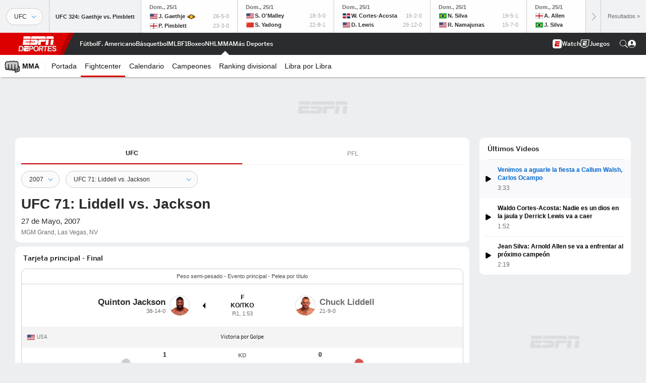

--- FILE ---
content_type: text/html; charset=utf-8
request_url: https://www.google.com/recaptcha/enterprise/anchor?ar=1&k=6LciB_gZAAAAAA_mwJ4G0XZ0BXWvLTt67V7YizXx&co=aHR0cHM6Ly9jZG4ucmVnaXN0ZXJkaXNuZXkuZ28uY29tOjQ0Mw..&hl=es&v=PoyoqOPhxBO7pBk68S4YbpHZ&size=invisible&anchor-ms=20000&execute-ms=30000&cb=d1d8hw285qw4
body_size: 48933
content:
<!DOCTYPE HTML><html dir="ltr" lang="es"><head><meta http-equiv="Content-Type" content="text/html; charset=UTF-8">
<meta http-equiv="X-UA-Compatible" content="IE=edge">
<title>reCAPTCHA</title>
<style type="text/css">
/* cyrillic-ext */
@font-face {
  font-family: 'Roboto';
  font-style: normal;
  font-weight: 400;
  font-stretch: 100%;
  src: url(//fonts.gstatic.com/s/roboto/v48/KFO7CnqEu92Fr1ME7kSn66aGLdTylUAMa3GUBHMdazTgWw.woff2) format('woff2');
  unicode-range: U+0460-052F, U+1C80-1C8A, U+20B4, U+2DE0-2DFF, U+A640-A69F, U+FE2E-FE2F;
}
/* cyrillic */
@font-face {
  font-family: 'Roboto';
  font-style: normal;
  font-weight: 400;
  font-stretch: 100%;
  src: url(//fonts.gstatic.com/s/roboto/v48/KFO7CnqEu92Fr1ME7kSn66aGLdTylUAMa3iUBHMdazTgWw.woff2) format('woff2');
  unicode-range: U+0301, U+0400-045F, U+0490-0491, U+04B0-04B1, U+2116;
}
/* greek-ext */
@font-face {
  font-family: 'Roboto';
  font-style: normal;
  font-weight: 400;
  font-stretch: 100%;
  src: url(//fonts.gstatic.com/s/roboto/v48/KFO7CnqEu92Fr1ME7kSn66aGLdTylUAMa3CUBHMdazTgWw.woff2) format('woff2');
  unicode-range: U+1F00-1FFF;
}
/* greek */
@font-face {
  font-family: 'Roboto';
  font-style: normal;
  font-weight: 400;
  font-stretch: 100%;
  src: url(//fonts.gstatic.com/s/roboto/v48/KFO7CnqEu92Fr1ME7kSn66aGLdTylUAMa3-UBHMdazTgWw.woff2) format('woff2');
  unicode-range: U+0370-0377, U+037A-037F, U+0384-038A, U+038C, U+038E-03A1, U+03A3-03FF;
}
/* math */
@font-face {
  font-family: 'Roboto';
  font-style: normal;
  font-weight: 400;
  font-stretch: 100%;
  src: url(//fonts.gstatic.com/s/roboto/v48/KFO7CnqEu92Fr1ME7kSn66aGLdTylUAMawCUBHMdazTgWw.woff2) format('woff2');
  unicode-range: U+0302-0303, U+0305, U+0307-0308, U+0310, U+0312, U+0315, U+031A, U+0326-0327, U+032C, U+032F-0330, U+0332-0333, U+0338, U+033A, U+0346, U+034D, U+0391-03A1, U+03A3-03A9, U+03B1-03C9, U+03D1, U+03D5-03D6, U+03F0-03F1, U+03F4-03F5, U+2016-2017, U+2034-2038, U+203C, U+2040, U+2043, U+2047, U+2050, U+2057, U+205F, U+2070-2071, U+2074-208E, U+2090-209C, U+20D0-20DC, U+20E1, U+20E5-20EF, U+2100-2112, U+2114-2115, U+2117-2121, U+2123-214F, U+2190, U+2192, U+2194-21AE, U+21B0-21E5, U+21F1-21F2, U+21F4-2211, U+2213-2214, U+2216-22FF, U+2308-230B, U+2310, U+2319, U+231C-2321, U+2336-237A, U+237C, U+2395, U+239B-23B7, U+23D0, U+23DC-23E1, U+2474-2475, U+25AF, U+25B3, U+25B7, U+25BD, U+25C1, U+25CA, U+25CC, U+25FB, U+266D-266F, U+27C0-27FF, U+2900-2AFF, U+2B0E-2B11, U+2B30-2B4C, U+2BFE, U+3030, U+FF5B, U+FF5D, U+1D400-1D7FF, U+1EE00-1EEFF;
}
/* symbols */
@font-face {
  font-family: 'Roboto';
  font-style: normal;
  font-weight: 400;
  font-stretch: 100%;
  src: url(//fonts.gstatic.com/s/roboto/v48/KFO7CnqEu92Fr1ME7kSn66aGLdTylUAMaxKUBHMdazTgWw.woff2) format('woff2');
  unicode-range: U+0001-000C, U+000E-001F, U+007F-009F, U+20DD-20E0, U+20E2-20E4, U+2150-218F, U+2190, U+2192, U+2194-2199, U+21AF, U+21E6-21F0, U+21F3, U+2218-2219, U+2299, U+22C4-22C6, U+2300-243F, U+2440-244A, U+2460-24FF, U+25A0-27BF, U+2800-28FF, U+2921-2922, U+2981, U+29BF, U+29EB, U+2B00-2BFF, U+4DC0-4DFF, U+FFF9-FFFB, U+10140-1018E, U+10190-1019C, U+101A0, U+101D0-101FD, U+102E0-102FB, U+10E60-10E7E, U+1D2C0-1D2D3, U+1D2E0-1D37F, U+1F000-1F0FF, U+1F100-1F1AD, U+1F1E6-1F1FF, U+1F30D-1F30F, U+1F315, U+1F31C, U+1F31E, U+1F320-1F32C, U+1F336, U+1F378, U+1F37D, U+1F382, U+1F393-1F39F, U+1F3A7-1F3A8, U+1F3AC-1F3AF, U+1F3C2, U+1F3C4-1F3C6, U+1F3CA-1F3CE, U+1F3D4-1F3E0, U+1F3ED, U+1F3F1-1F3F3, U+1F3F5-1F3F7, U+1F408, U+1F415, U+1F41F, U+1F426, U+1F43F, U+1F441-1F442, U+1F444, U+1F446-1F449, U+1F44C-1F44E, U+1F453, U+1F46A, U+1F47D, U+1F4A3, U+1F4B0, U+1F4B3, U+1F4B9, U+1F4BB, U+1F4BF, U+1F4C8-1F4CB, U+1F4D6, U+1F4DA, U+1F4DF, U+1F4E3-1F4E6, U+1F4EA-1F4ED, U+1F4F7, U+1F4F9-1F4FB, U+1F4FD-1F4FE, U+1F503, U+1F507-1F50B, U+1F50D, U+1F512-1F513, U+1F53E-1F54A, U+1F54F-1F5FA, U+1F610, U+1F650-1F67F, U+1F687, U+1F68D, U+1F691, U+1F694, U+1F698, U+1F6AD, U+1F6B2, U+1F6B9-1F6BA, U+1F6BC, U+1F6C6-1F6CF, U+1F6D3-1F6D7, U+1F6E0-1F6EA, U+1F6F0-1F6F3, U+1F6F7-1F6FC, U+1F700-1F7FF, U+1F800-1F80B, U+1F810-1F847, U+1F850-1F859, U+1F860-1F887, U+1F890-1F8AD, U+1F8B0-1F8BB, U+1F8C0-1F8C1, U+1F900-1F90B, U+1F93B, U+1F946, U+1F984, U+1F996, U+1F9E9, U+1FA00-1FA6F, U+1FA70-1FA7C, U+1FA80-1FA89, U+1FA8F-1FAC6, U+1FACE-1FADC, U+1FADF-1FAE9, U+1FAF0-1FAF8, U+1FB00-1FBFF;
}
/* vietnamese */
@font-face {
  font-family: 'Roboto';
  font-style: normal;
  font-weight: 400;
  font-stretch: 100%;
  src: url(//fonts.gstatic.com/s/roboto/v48/KFO7CnqEu92Fr1ME7kSn66aGLdTylUAMa3OUBHMdazTgWw.woff2) format('woff2');
  unicode-range: U+0102-0103, U+0110-0111, U+0128-0129, U+0168-0169, U+01A0-01A1, U+01AF-01B0, U+0300-0301, U+0303-0304, U+0308-0309, U+0323, U+0329, U+1EA0-1EF9, U+20AB;
}
/* latin-ext */
@font-face {
  font-family: 'Roboto';
  font-style: normal;
  font-weight: 400;
  font-stretch: 100%;
  src: url(//fonts.gstatic.com/s/roboto/v48/KFO7CnqEu92Fr1ME7kSn66aGLdTylUAMa3KUBHMdazTgWw.woff2) format('woff2');
  unicode-range: U+0100-02BA, U+02BD-02C5, U+02C7-02CC, U+02CE-02D7, U+02DD-02FF, U+0304, U+0308, U+0329, U+1D00-1DBF, U+1E00-1E9F, U+1EF2-1EFF, U+2020, U+20A0-20AB, U+20AD-20C0, U+2113, U+2C60-2C7F, U+A720-A7FF;
}
/* latin */
@font-face {
  font-family: 'Roboto';
  font-style: normal;
  font-weight: 400;
  font-stretch: 100%;
  src: url(//fonts.gstatic.com/s/roboto/v48/KFO7CnqEu92Fr1ME7kSn66aGLdTylUAMa3yUBHMdazQ.woff2) format('woff2');
  unicode-range: U+0000-00FF, U+0131, U+0152-0153, U+02BB-02BC, U+02C6, U+02DA, U+02DC, U+0304, U+0308, U+0329, U+2000-206F, U+20AC, U+2122, U+2191, U+2193, U+2212, U+2215, U+FEFF, U+FFFD;
}
/* cyrillic-ext */
@font-face {
  font-family: 'Roboto';
  font-style: normal;
  font-weight: 500;
  font-stretch: 100%;
  src: url(//fonts.gstatic.com/s/roboto/v48/KFO7CnqEu92Fr1ME7kSn66aGLdTylUAMa3GUBHMdazTgWw.woff2) format('woff2');
  unicode-range: U+0460-052F, U+1C80-1C8A, U+20B4, U+2DE0-2DFF, U+A640-A69F, U+FE2E-FE2F;
}
/* cyrillic */
@font-face {
  font-family: 'Roboto';
  font-style: normal;
  font-weight: 500;
  font-stretch: 100%;
  src: url(//fonts.gstatic.com/s/roboto/v48/KFO7CnqEu92Fr1ME7kSn66aGLdTylUAMa3iUBHMdazTgWw.woff2) format('woff2');
  unicode-range: U+0301, U+0400-045F, U+0490-0491, U+04B0-04B1, U+2116;
}
/* greek-ext */
@font-face {
  font-family: 'Roboto';
  font-style: normal;
  font-weight: 500;
  font-stretch: 100%;
  src: url(//fonts.gstatic.com/s/roboto/v48/KFO7CnqEu92Fr1ME7kSn66aGLdTylUAMa3CUBHMdazTgWw.woff2) format('woff2');
  unicode-range: U+1F00-1FFF;
}
/* greek */
@font-face {
  font-family: 'Roboto';
  font-style: normal;
  font-weight: 500;
  font-stretch: 100%;
  src: url(//fonts.gstatic.com/s/roboto/v48/KFO7CnqEu92Fr1ME7kSn66aGLdTylUAMa3-UBHMdazTgWw.woff2) format('woff2');
  unicode-range: U+0370-0377, U+037A-037F, U+0384-038A, U+038C, U+038E-03A1, U+03A3-03FF;
}
/* math */
@font-face {
  font-family: 'Roboto';
  font-style: normal;
  font-weight: 500;
  font-stretch: 100%;
  src: url(//fonts.gstatic.com/s/roboto/v48/KFO7CnqEu92Fr1ME7kSn66aGLdTylUAMawCUBHMdazTgWw.woff2) format('woff2');
  unicode-range: U+0302-0303, U+0305, U+0307-0308, U+0310, U+0312, U+0315, U+031A, U+0326-0327, U+032C, U+032F-0330, U+0332-0333, U+0338, U+033A, U+0346, U+034D, U+0391-03A1, U+03A3-03A9, U+03B1-03C9, U+03D1, U+03D5-03D6, U+03F0-03F1, U+03F4-03F5, U+2016-2017, U+2034-2038, U+203C, U+2040, U+2043, U+2047, U+2050, U+2057, U+205F, U+2070-2071, U+2074-208E, U+2090-209C, U+20D0-20DC, U+20E1, U+20E5-20EF, U+2100-2112, U+2114-2115, U+2117-2121, U+2123-214F, U+2190, U+2192, U+2194-21AE, U+21B0-21E5, U+21F1-21F2, U+21F4-2211, U+2213-2214, U+2216-22FF, U+2308-230B, U+2310, U+2319, U+231C-2321, U+2336-237A, U+237C, U+2395, U+239B-23B7, U+23D0, U+23DC-23E1, U+2474-2475, U+25AF, U+25B3, U+25B7, U+25BD, U+25C1, U+25CA, U+25CC, U+25FB, U+266D-266F, U+27C0-27FF, U+2900-2AFF, U+2B0E-2B11, U+2B30-2B4C, U+2BFE, U+3030, U+FF5B, U+FF5D, U+1D400-1D7FF, U+1EE00-1EEFF;
}
/* symbols */
@font-face {
  font-family: 'Roboto';
  font-style: normal;
  font-weight: 500;
  font-stretch: 100%;
  src: url(//fonts.gstatic.com/s/roboto/v48/KFO7CnqEu92Fr1ME7kSn66aGLdTylUAMaxKUBHMdazTgWw.woff2) format('woff2');
  unicode-range: U+0001-000C, U+000E-001F, U+007F-009F, U+20DD-20E0, U+20E2-20E4, U+2150-218F, U+2190, U+2192, U+2194-2199, U+21AF, U+21E6-21F0, U+21F3, U+2218-2219, U+2299, U+22C4-22C6, U+2300-243F, U+2440-244A, U+2460-24FF, U+25A0-27BF, U+2800-28FF, U+2921-2922, U+2981, U+29BF, U+29EB, U+2B00-2BFF, U+4DC0-4DFF, U+FFF9-FFFB, U+10140-1018E, U+10190-1019C, U+101A0, U+101D0-101FD, U+102E0-102FB, U+10E60-10E7E, U+1D2C0-1D2D3, U+1D2E0-1D37F, U+1F000-1F0FF, U+1F100-1F1AD, U+1F1E6-1F1FF, U+1F30D-1F30F, U+1F315, U+1F31C, U+1F31E, U+1F320-1F32C, U+1F336, U+1F378, U+1F37D, U+1F382, U+1F393-1F39F, U+1F3A7-1F3A8, U+1F3AC-1F3AF, U+1F3C2, U+1F3C4-1F3C6, U+1F3CA-1F3CE, U+1F3D4-1F3E0, U+1F3ED, U+1F3F1-1F3F3, U+1F3F5-1F3F7, U+1F408, U+1F415, U+1F41F, U+1F426, U+1F43F, U+1F441-1F442, U+1F444, U+1F446-1F449, U+1F44C-1F44E, U+1F453, U+1F46A, U+1F47D, U+1F4A3, U+1F4B0, U+1F4B3, U+1F4B9, U+1F4BB, U+1F4BF, U+1F4C8-1F4CB, U+1F4D6, U+1F4DA, U+1F4DF, U+1F4E3-1F4E6, U+1F4EA-1F4ED, U+1F4F7, U+1F4F9-1F4FB, U+1F4FD-1F4FE, U+1F503, U+1F507-1F50B, U+1F50D, U+1F512-1F513, U+1F53E-1F54A, U+1F54F-1F5FA, U+1F610, U+1F650-1F67F, U+1F687, U+1F68D, U+1F691, U+1F694, U+1F698, U+1F6AD, U+1F6B2, U+1F6B9-1F6BA, U+1F6BC, U+1F6C6-1F6CF, U+1F6D3-1F6D7, U+1F6E0-1F6EA, U+1F6F0-1F6F3, U+1F6F7-1F6FC, U+1F700-1F7FF, U+1F800-1F80B, U+1F810-1F847, U+1F850-1F859, U+1F860-1F887, U+1F890-1F8AD, U+1F8B0-1F8BB, U+1F8C0-1F8C1, U+1F900-1F90B, U+1F93B, U+1F946, U+1F984, U+1F996, U+1F9E9, U+1FA00-1FA6F, U+1FA70-1FA7C, U+1FA80-1FA89, U+1FA8F-1FAC6, U+1FACE-1FADC, U+1FADF-1FAE9, U+1FAF0-1FAF8, U+1FB00-1FBFF;
}
/* vietnamese */
@font-face {
  font-family: 'Roboto';
  font-style: normal;
  font-weight: 500;
  font-stretch: 100%;
  src: url(//fonts.gstatic.com/s/roboto/v48/KFO7CnqEu92Fr1ME7kSn66aGLdTylUAMa3OUBHMdazTgWw.woff2) format('woff2');
  unicode-range: U+0102-0103, U+0110-0111, U+0128-0129, U+0168-0169, U+01A0-01A1, U+01AF-01B0, U+0300-0301, U+0303-0304, U+0308-0309, U+0323, U+0329, U+1EA0-1EF9, U+20AB;
}
/* latin-ext */
@font-face {
  font-family: 'Roboto';
  font-style: normal;
  font-weight: 500;
  font-stretch: 100%;
  src: url(//fonts.gstatic.com/s/roboto/v48/KFO7CnqEu92Fr1ME7kSn66aGLdTylUAMa3KUBHMdazTgWw.woff2) format('woff2');
  unicode-range: U+0100-02BA, U+02BD-02C5, U+02C7-02CC, U+02CE-02D7, U+02DD-02FF, U+0304, U+0308, U+0329, U+1D00-1DBF, U+1E00-1E9F, U+1EF2-1EFF, U+2020, U+20A0-20AB, U+20AD-20C0, U+2113, U+2C60-2C7F, U+A720-A7FF;
}
/* latin */
@font-face {
  font-family: 'Roboto';
  font-style: normal;
  font-weight: 500;
  font-stretch: 100%;
  src: url(//fonts.gstatic.com/s/roboto/v48/KFO7CnqEu92Fr1ME7kSn66aGLdTylUAMa3yUBHMdazQ.woff2) format('woff2');
  unicode-range: U+0000-00FF, U+0131, U+0152-0153, U+02BB-02BC, U+02C6, U+02DA, U+02DC, U+0304, U+0308, U+0329, U+2000-206F, U+20AC, U+2122, U+2191, U+2193, U+2212, U+2215, U+FEFF, U+FFFD;
}
/* cyrillic-ext */
@font-face {
  font-family: 'Roboto';
  font-style: normal;
  font-weight: 900;
  font-stretch: 100%;
  src: url(//fonts.gstatic.com/s/roboto/v48/KFO7CnqEu92Fr1ME7kSn66aGLdTylUAMa3GUBHMdazTgWw.woff2) format('woff2');
  unicode-range: U+0460-052F, U+1C80-1C8A, U+20B4, U+2DE0-2DFF, U+A640-A69F, U+FE2E-FE2F;
}
/* cyrillic */
@font-face {
  font-family: 'Roboto';
  font-style: normal;
  font-weight: 900;
  font-stretch: 100%;
  src: url(//fonts.gstatic.com/s/roboto/v48/KFO7CnqEu92Fr1ME7kSn66aGLdTylUAMa3iUBHMdazTgWw.woff2) format('woff2');
  unicode-range: U+0301, U+0400-045F, U+0490-0491, U+04B0-04B1, U+2116;
}
/* greek-ext */
@font-face {
  font-family: 'Roboto';
  font-style: normal;
  font-weight: 900;
  font-stretch: 100%;
  src: url(//fonts.gstatic.com/s/roboto/v48/KFO7CnqEu92Fr1ME7kSn66aGLdTylUAMa3CUBHMdazTgWw.woff2) format('woff2');
  unicode-range: U+1F00-1FFF;
}
/* greek */
@font-face {
  font-family: 'Roboto';
  font-style: normal;
  font-weight: 900;
  font-stretch: 100%;
  src: url(//fonts.gstatic.com/s/roboto/v48/KFO7CnqEu92Fr1ME7kSn66aGLdTylUAMa3-UBHMdazTgWw.woff2) format('woff2');
  unicode-range: U+0370-0377, U+037A-037F, U+0384-038A, U+038C, U+038E-03A1, U+03A3-03FF;
}
/* math */
@font-face {
  font-family: 'Roboto';
  font-style: normal;
  font-weight: 900;
  font-stretch: 100%;
  src: url(//fonts.gstatic.com/s/roboto/v48/KFO7CnqEu92Fr1ME7kSn66aGLdTylUAMawCUBHMdazTgWw.woff2) format('woff2');
  unicode-range: U+0302-0303, U+0305, U+0307-0308, U+0310, U+0312, U+0315, U+031A, U+0326-0327, U+032C, U+032F-0330, U+0332-0333, U+0338, U+033A, U+0346, U+034D, U+0391-03A1, U+03A3-03A9, U+03B1-03C9, U+03D1, U+03D5-03D6, U+03F0-03F1, U+03F4-03F5, U+2016-2017, U+2034-2038, U+203C, U+2040, U+2043, U+2047, U+2050, U+2057, U+205F, U+2070-2071, U+2074-208E, U+2090-209C, U+20D0-20DC, U+20E1, U+20E5-20EF, U+2100-2112, U+2114-2115, U+2117-2121, U+2123-214F, U+2190, U+2192, U+2194-21AE, U+21B0-21E5, U+21F1-21F2, U+21F4-2211, U+2213-2214, U+2216-22FF, U+2308-230B, U+2310, U+2319, U+231C-2321, U+2336-237A, U+237C, U+2395, U+239B-23B7, U+23D0, U+23DC-23E1, U+2474-2475, U+25AF, U+25B3, U+25B7, U+25BD, U+25C1, U+25CA, U+25CC, U+25FB, U+266D-266F, U+27C0-27FF, U+2900-2AFF, U+2B0E-2B11, U+2B30-2B4C, U+2BFE, U+3030, U+FF5B, U+FF5D, U+1D400-1D7FF, U+1EE00-1EEFF;
}
/* symbols */
@font-face {
  font-family: 'Roboto';
  font-style: normal;
  font-weight: 900;
  font-stretch: 100%;
  src: url(//fonts.gstatic.com/s/roboto/v48/KFO7CnqEu92Fr1ME7kSn66aGLdTylUAMaxKUBHMdazTgWw.woff2) format('woff2');
  unicode-range: U+0001-000C, U+000E-001F, U+007F-009F, U+20DD-20E0, U+20E2-20E4, U+2150-218F, U+2190, U+2192, U+2194-2199, U+21AF, U+21E6-21F0, U+21F3, U+2218-2219, U+2299, U+22C4-22C6, U+2300-243F, U+2440-244A, U+2460-24FF, U+25A0-27BF, U+2800-28FF, U+2921-2922, U+2981, U+29BF, U+29EB, U+2B00-2BFF, U+4DC0-4DFF, U+FFF9-FFFB, U+10140-1018E, U+10190-1019C, U+101A0, U+101D0-101FD, U+102E0-102FB, U+10E60-10E7E, U+1D2C0-1D2D3, U+1D2E0-1D37F, U+1F000-1F0FF, U+1F100-1F1AD, U+1F1E6-1F1FF, U+1F30D-1F30F, U+1F315, U+1F31C, U+1F31E, U+1F320-1F32C, U+1F336, U+1F378, U+1F37D, U+1F382, U+1F393-1F39F, U+1F3A7-1F3A8, U+1F3AC-1F3AF, U+1F3C2, U+1F3C4-1F3C6, U+1F3CA-1F3CE, U+1F3D4-1F3E0, U+1F3ED, U+1F3F1-1F3F3, U+1F3F5-1F3F7, U+1F408, U+1F415, U+1F41F, U+1F426, U+1F43F, U+1F441-1F442, U+1F444, U+1F446-1F449, U+1F44C-1F44E, U+1F453, U+1F46A, U+1F47D, U+1F4A3, U+1F4B0, U+1F4B3, U+1F4B9, U+1F4BB, U+1F4BF, U+1F4C8-1F4CB, U+1F4D6, U+1F4DA, U+1F4DF, U+1F4E3-1F4E6, U+1F4EA-1F4ED, U+1F4F7, U+1F4F9-1F4FB, U+1F4FD-1F4FE, U+1F503, U+1F507-1F50B, U+1F50D, U+1F512-1F513, U+1F53E-1F54A, U+1F54F-1F5FA, U+1F610, U+1F650-1F67F, U+1F687, U+1F68D, U+1F691, U+1F694, U+1F698, U+1F6AD, U+1F6B2, U+1F6B9-1F6BA, U+1F6BC, U+1F6C6-1F6CF, U+1F6D3-1F6D7, U+1F6E0-1F6EA, U+1F6F0-1F6F3, U+1F6F7-1F6FC, U+1F700-1F7FF, U+1F800-1F80B, U+1F810-1F847, U+1F850-1F859, U+1F860-1F887, U+1F890-1F8AD, U+1F8B0-1F8BB, U+1F8C0-1F8C1, U+1F900-1F90B, U+1F93B, U+1F946, U+1F984, U+1F996, U+1F9E9, U+1FA00-1FA6F, U+1FA70-1FA7C, U+1FA80-1FA89, U+1FA8F-1FAC6, U+1FACE-1FADC, U+1FADF-1FAE9, U+1FAF0-1FAF8, U+1FB00-1FBFF;
}
/* vietnamese */
@font-face {
  font-family: 'Roboto';
  font-style: normal;
  font-weight: 900;
  font-stretch: 100%;
  src: url(//fonts.gstatic.com/s/roboto/v48/KFO7CnqEu92Fr1ME7kSn66aGLdTylUAMa3OUBHMdazTgWw.woff2) format('woff2');
  unicode-range: U+0102-0103, U+0110-0111, U+0128-0129, U+0168-0169, U+01A0-01A1, U+01AF-01B0, U+0300-0301, U+0303-0304, U+0308-0309, U+0323, U+0329, U+1EA0-1EF9, U+20AB;
}
/* latin-ext */
@font-face {
  font-family: 'Roboto';
  font-style: normal;
  font-weight: 900;
  font-stretch: 100%;
  src: url(//fonts.gstatic.com/s/roboto/v48/KFO7CnqEu92Fr1ME7kSn66aGLdTylUAMa3KUBHMdazTgWw.woff2) format('woff2');
  unicode-range: U+0100-02BA, U+02BD-02C5, U+02C7-02CC, U+02CE-02D7, U+02DD-02FF, U+0304, U+0308, U+0329, U+1D00-1DBF, U+1E00-1E9F, U+1EF2-1EFF, U+2020, U+20A0-20AB, U+20AD-20C0, U+2113, U+2C60-2C7F, U+A720-A7FF;
}
/* latin */
@font-face {
  font-family: 'Roboto';
  font-style: normal;
  font-weight: 900;
  font-stretch: 100%;
  src: url(//fonts.gstatic.com/s/roboto/v48/KFO7CnqEu92Fr1ME7kSn66aGLdTylUAMa3yUBHMdazQ.woff2) format('woff2');
  unicode-range: U+0000-00FF, U+0131, U+0152-0153, U+02BB-02BC, U+02C6, U+02DA, U+02DC, U+0304, U+0308, U+0329, U+2000-206F, U+20AC, U+2122, U+2191, U+2193, U+2212, U+2215, U+FEFF, U+FFFD;
}

</style>
<link rel="stylesheet" type="text/css" href="https://www.gstatic.com/recaptcha/releases/PoyoqOPhxBO7pBk68S4YbpHZ/styles__ltr.css">
<script nonce="wcjaKPW9PIsJ0Q6Ep3oKjg" type="text/javascript">window['__recaptcha_api'] = 'https://www.google.com/recaptcha/enterprise/';</script>
<script type="text/javascript" src="https://www.gstatic.com/recaptcha/releases/PoyoqOPhxBO7pBk68S4YbpHZ/recaptcha__es.js" nonce="wcjaKPW9PIsJ0Q6Ep3oKjg">
      
    </script></head>
<body><div id="rc-anchor-alert" class="rc-anchor-alert"></div>
<input type="hidden" id="recaptcha-token" value="[base64]">
<script type="text/javascript" nonce="wcjaKPW9PIsJ0Q6Ep3oKjg">
      recaptcha.anchor.Main.init("[\x22ainput\x22,[\x22bgdata\x22,\x22\x22,\[base64]/[base64]/[base64]/ZyhXLGgpOnEoW04sMjEsbF0sVywwKSxoKSxmYWxzZSxmYWxzZSl9Y2F0Y2goayl7RygzNTgsVyk/[base64]/[base64]/[base64]/[base64]/[base64]/[base64]/[base64]/bmV3IEJbT10oRFswXSk6dz09Mj9uZXcgQltPXShEWzBdLERbMV0pOnc9PTM/bmV3IEJbT10oRFswXSxEWzFdLERbMl0pOnc9PTQ/[base64]/[base64]/[base64]/[base64]/[base64]\\u003d\x22,\[base64]\\u003d\x22,\x22wpPCkcODw59iKDJjwpTDv8KEeRhLeWHDq8OMwo7DgyVvLcK/wpXDp8O4wrjCkcKuLwjDjmbDrsOTIsOyw7hsS2E6YSjDtVpxwo3Dv2pwSMO9wozCicOuejsRwp8mwp/[base64]/w7APwrMnwqNNw5bCuXTCnsKED0IbQ8O1IcOTU8KxeW19wonDmmUlw7ouYyDCusOkwp4TcGtUw7MNwozCqcKCCsKpJwUfZljCt8KwY8OeRsOoT1IvMB/DjsKRZ8Oqw7/DugTDllh1UmTDlRY7Mlcaw6TCiRzDoTTCtX7CrsOKw47Ds8OAMMO/BsOWwqN5ZFtoJcK9w7jCjMK0QMOlM0haBcOhw69nw5PDhHhgwqrCpMO0wpoBwrdkw7nCnQjDmGLDmGbCt8KfZMORTjRjwqPDh1jDnCswdG/DnzjCi8OPwpzDt8O9YH54wqLDqsKLdW3CusOZw611w7tSYcKHAMO6P8KIwqZKW8Oaw51ww4XDomlVFhJGK8O7w6VqDMOOZRc4L34IdsK1T8OcwrEGw50LwodPWcOWHsKUGcOBU1vChgBnw5Jmw7rCvMKKaTlhbMKBwoM4MXvDgmrCvgbDlAZaDA/[base64]/VXVlwq5kw6swWnUDwrR4wqfCqi8Cw6VuYsOgwrbDpcOBwr14TMOxSSBhwqE3WsKNw4XDoSjDnlsPCxtJw6ctwp7DpsKmw6rCscKIw5jCjcKmdMOHwpfDknJHNMK5dMK/wrMuw6rDjcOsVH7Dh8OXKBXCtsOtfMO/CxtEw5DCrTzDnGHDq8KPw4PDosOqW1RHDMOUw7hqa0RQwpTDqWdPX8KIw4bDusKaLX3DnQQybDXCpCzDhMO8wrbCvwjCoMKQw6rCuT/[base64]/[base64]/[base64]/w5rDjCADwoDDhlohwrkHwqzDvMOywpbCvsKMw5TDom5Cwq3CggV6BA7ClMKOw5kWL29fJVLCoSrCkUd5woJawrnDinM7wrjCqj7DuXfCpsKXeQrDkWfDnAkRSBPCsMKETFVsw53Dh07CgDfDlF0tw7fDrcOYwofDshlVw4sRYcOmKcORw5/CpsKsf8KgSMOvwq/[base64]/CkcKZV8OoT8KwDsO/wprDsCHCrhnDo3taMHBxEcK2XxjCmyHDhXTDt8OxK8OBDMKowqs0c2rDpMK+w6zDu8KbGcKXwoNJw67DtxjCvkZ+HmtywpTDocObw6/CrsKWwrYew7tDCsKaJknDo8Kvw5oCw7XCtHDCugUnw7fDoCFNWsK1wq/[base64]/[base64]/CjmRaBi3Do8KTOg7CjRQMNsOvw6vDh8K/bE/[base64]/CksOWwrbCn2YvwpXDmcOAEcOsJ8Kqel0YwonDlcK/McKVw4IJwoUdwpPDnzzCuE8Nfn0uUMK6wqYVbMKew67CmcOZw4w2W3R6wrnDtljCu8KGTAZvIU/DpzzDgSd6eV5yw5XDgUdmZ8KkfsK5BBvCrcOcwqzDqRDDt8OcUG3DisK9woFBw7MQegpRUgzDocO1EsO/cGRWT8O2w6tPwojDnS3Dg2ljwpDCuMOKB8OIFmPDlARaw7B0wrfDrMKPA0TCgndTUcOdwqPCr8OaHsO4w4PCmgrCsFZEDMKoV3ouRMK2XcOnwphew4twwpvCjMK8wqHCnHYiwp/CrHg7F8K7wqBoHMKBDkEscMOHw7LDjMOmw7HCmmDDmsKSwojDuFDDiXjDgjXDn8K8D0vDhRbDjFPDigY8wrtYwq12w6HDtwMAw7fCgVN5w43DlyzClUfChBLDlsKmw6IMwrvCsMKvH0/DvGzDnERhACLCu8KCwpTCmMKjEsKfw7ARwqDDqwYxw4HCgnFVYsKrw4HDm8KXCsODw4EDwqjDnMK8dcKhwrzCsgHCgsOfIFplBRZ1w7nCkBXCq8O0woYrw5jDkcKww6DCicKUw5h2Iho4w48AwrBUWzROWMOxK1rDjEpndsO/w7scw5B2w5jDpSjCsMOhJ3HCg8OQw6Nuw593CMKtwovDoiUsIMOPwrVncyTCsQxKw5/CpC7Dj8KGDMKkC8KZAMO9w6kjwqPCuMOtJsOJwrbCssONdmg3woU/wrzDhsORTcOBwqZlwrnDgMKNwrgkel/[base64]/woLDvAnCkhTCnkPCrMKVw57DuBnCqcOLw5jDo8OQFRkBw65YwqNyUcKBehfDqsKhZTLDp8OoJ0vDhxjDv8KqOsOPTmEhwqLCmkQMw7YgwqVFwpjDq3HDlsKIScKpw4c+FxkJNcKSGMO0cDPCiXVKw6M5ZXtsw6vCqMKFY27Cq2bCosKWPE/DpcORXhV8FcOBw7zCqgFww7LDq8Kuw4bCkXElSsOmZzMafQEhw5J2a35/YMKrw6lkFlpEWGXDtcKtw7fCh8KMw4NYZxg8wqzCtDnCggPDhsO9wpoVLsOBJHJfw6NeG8KMwp8oF8Ohw5c5wrDDolLDgsOHGcOaFcK7LMKVY8K/[base64]/[base64]/worDvkQ7wqvDux/CqGJuwozCpi4SGQnDlm5ywoPDlWrCicKEwoEBVMOQwqRCJQPDiWHDoQVzPMKrw7MSYMOqCjgcMjpaJ0vCv3xmZ8KrOcOaw7ILd25XwrU0wqjDpiRaBcKTQsKIWWzDtBFmIcOUw5XCp8K9KsO/w5skw7nDnCAVG1o1F8O3EFzCu8Osw7kGPsKiwpQ8FVg6w57DuMOIwq3DscKGCMKkw4A2ScOYwqLDgybCl8KDE8Kuw6Esw6bDqGIldkbCtsKaFBdmHsOTGwJNHxvDrwfDrMOXw7DDpRUxCxI1OwbCmMOCXMKARC4TwrsJLMOLw5FWDsO5AcOtw4VZMFUmwp/[base64]/[base64]/ehANS8KBw6fDtMKew7/[base64]/[base64]/DiR1PwoVOw5UJwoXDiCvDnsKdDU7DiRbDqgbDvgvCvVp+wrBrAk/Ch0bDu08pJMORw7HDjMKbUF/DgkhWw4LDu8Ofw7FkC3rDm8K6ZMKpf8O0w7JgQzXCjcKyf0DCusKqC1N8fcO3w7PCqD7CucKjw5nCkgzCtDotworDkMOQS8Kyw4TCiMKYwqvCpVvDhSA/H8OlSm/Cjk3CijEfQsOEDC1TwqhSGA8IAMOLwq/Ck8KCU8KMw53Dhlw/wooswqXCiBHCrMODwoV1wrnDrhPDlkfCi2xaQcONOG/[base64]/CpQfCrsKOwqHDnDrDnMK0T8OEw4PClGMcXMKzwrZqbMOCRTZrQMKWw7srwqMYw63DvlM/wrPCgFhGUXkBMMKBHDcCNB7DoFB0fhdIIgdNfAXDu2/DggfCiWnDqMKPOwfClTzDrWphw7nDnAdTwqgxw4LDmHTDp19pcmDCpj80wrbCmVfDo8KHKELDu1Ebwq90GhrDgsKsw7h7w6PCjjBqPD0fwqAjccKLQiDCuMOrwqE8bsOaR8Khw5U8w6lzwp1hwrXCo8KbYxzCuTTCosOgbcKUw4RMw67CqMOowqjDmirCmk/DghgxLsKlwpE4woEIw6hfecObaMOowozDrMOuXBfCj3LDlMOpw7vCr3bCs8KKwoFbwqwBwrsUwq11WMKAc3jCisOzSh5LG8Ogw4tDYUAlwp8vwrTDj1Z4acKXwoYiw5xWN8OBBsKCw4jDk8OnVSDDpwrCp3LDo8OQM8KSwpcsKgfCp0fCpMO/wq7Ds8Ktw4PCs3XCjcOpwo3DkMOVwrfCtcO5B8KKf1cGBz7Cq8O+wp/DsxJsSRJDAMOBIBoiwojDmCTDucKCwobDqMK5w6/DrgbClzcAw6PClhvDiFgBw6HCk8KCJcKqw5LDiMK2w6wTwo9rw4LClUkDw6xdw5JxVsKOwqXDi8K8N8K0wpvCoBfCucKGwrTCiMKoKyrCrcOZw6Inw5hdw7cew5gfw5zDjl/Cm8Kiw6TDsMK6w5zDscOOw7RlwonDvDzDrlwzwr/[base64]/CnmvCiX0UwqzCkMOUw6UNw4oew4/Cn8Kbw5IBVcK/EsO2SMK/w5LDlEQEQlgsw6fCuGslwp3CrsODwphjKMOZw6NSw5TDu8OowphUw7wKNQFuCcKJw7RYwrplRl/DqsKGIgIbw7UUE37ClcODw4ljVMKpwojDvlcSwqhqw5XCqEzDlW9+w6HDmB02I0VuAVdXXMKOwrUDwoIxVcKqwqw3wpl6VyvCp8KMw6Vvw6djXMOVw4TDhTwBworDq33DhxNKO21ow6sNRcKlJ8K5w4YbwqsoMMOgw5/CrGfChh7CqcOrw6DDo8OndQzCkyzCqzkowpADw4ptBA0DwozDvcKcHUh2fMOCw49xNyIpwqFIFTfChAV1WsOew5QcwqNeesK+VMKCDQYzw6jDgCNHClQLcsOZwroEW8OJwovCsHEEw7zDkcK1w65dwpdXwp/Cl8Okw4HCkMOfDlrDu8KJw5Z1wrNGwrNwwq8iP8OJZcOwwpAUw4EEZC7CgWXCgcKXRsOndQoHwrJKa8K9VCfCgg8OSsOJAMKqWcKhcMO0wobDksOqw6zCpsKICcO/[base64]/wqBJwrRRw5MnPFlxw6/DosKSw5PCrcObw4R4SnFawrZxRVfChsOUwqfCg8K4woI2wowdEXYSOzpyY0V6w4FOw4nCmMKdwpXChBfDlcKxw6XDiHttwo9/w4pywo7DmA/DqcKxw47CucODw5nCuTwbTMKdVcKZw4QGSsOkwp7DjcOTZcO6cMKDw7nCmj0nwqxww5XDnMOcM8ONPk/[base64]/[base64]/[base64]/wo/DlsKjw5vDucO5IjPCrMK4SE/CgjfDpl3DqcK7w5rDrSZOwrVgDjFnRMKCKWDCkGkmRzfDm8KswoDCjcKMUyXCj8KEwpUBesKow6TDkMK5w5TCscKsLsOfwqd/w4UowpHCiMKDwoXDoMKUwo3Dl8KvwqXCgklCCwPCqcO0TsKjAmt3wo1awpHCqcKNw6DDpy/Cn8OZwqXDvwtRdHxSMwnCgBDDosKDwp44woI+DsKXwpPCocO1w60Zw5FOw6ghwqpLwoJnOsO/H8KWO8OQSsKEwoM1C8KXT8OUwrvDl3LCksOLUHPCrsOvw4JswoRkRml5exLDrHRmwrjCocONW1wZwonChibDqyIVUsKIXkJzQzgdM8KPe0tsFsOHc8OWHgbCnMKONlXCi8Otwq5IJhfCh8KYw6vDl3HDt0vDglpow6PCrMKWJMOoY8KCRh7Dj8OZWcKUw77Dhy/DugFMwpLDrcKUw4nDijDDjD3DnMO2LcKwI1F+G8KZw6bDpcK+wr5qw53Dj8OlJcOew6hzw5gBVC/[base64]/CrcOAZ8KVC8OXGyLDlMKXwpF7OUHDuFhfw5Rqw6zDvnoew6pleEtETXXCiDM3NMKNNcKNw5l5VMK0w5nCosKbw5gDJFXCrsKKw6nCjsKHXcKQWAVGEDB9w65ZwqQpw4dAw6/[base64]/Cu3V2fcOJLMOwFMKlw5nDn8KCLBtYwonCjcOsaFh3LsKQJSXCkEMGwpxFXFBzVsOCaELDr2bCkMOpE8OQZAbCrHI/csK+XsKfw4rCvVhjIsOHwoDCjsO5w4nDgDBxw4RSCcKMw541CEPDlzNPRDFVw6RRwpM9Z8KJLwdjMMK/e3bCkmYjRMKFw44Iw5zDrMOzM8KUwrPCgsKCwrpmAjnChsOBwp3Cnm7Dp1RYwo0Rwrdzw7rDlkTCl8OkG8KFw7cwDsKRRcKpwqtON8O3w4FiwqHDucKJw6DDoC7CjFZKacO3w4cYCAzCtcOIDsKuAcONVCpPC3rCncODejwGWcOSecOuw4VBM3/DsHQTFQl5woRdw5IAWsK+Z8Olw7jDtn3CsFpsfX/[base64]/DhlZ8wrrCpMOlCsOQwoxNw6oyB8Onw5drZcKUwozDv3/DisK/[base64]/Dql3CmHJ8w4txKsKLO8OTaDoRwoTCtAjDhcOZMW3DqWpGw7HDv8KkwogHKsO5f2XClsKxG1jCsXVsfMOhOsK/[base64]/Cqw/[base64]/Dm8Ouw5DDqSHCuGUpwobCs3zCisK5w4/CqMOQMMOywpvCtMKGfVE/I8K0woHCpBxYwqjDqV/DiMOiM3DDuHt1e1k2w73ClV3CoMK5wr7DpD1qwqElwohswo9jL0fDllDCnMOPw7vDisOyc8KkWjtDWnLCmcKLHxbCvEwJwqXChkhgw643IWpufjtywr/DucKoMQ97wo/DiFYZw4kjwrnCnsObSi/Dk8OvwqvCq2DDjzlww4rCj8KVDcOewqfCscKIwo1swpR+dMOBE8OfYMO4wr/CkMKFw4fDq3DCphjDksO9b8K6w5DCosOdScOUwqM4HGbClw7Dp0pXwqjCoBJ/wprCt8OaK8OKYMO7Nj7CknXCk8OhScKPwo5xworCusKdwpDDkzkdNsOsX3bCr3XCoV7Cq0zDjig4wqU/[base64]/wrHDr0QuBcKBwoXDhcOdU8OaVsOewqDDm0lcAFnDjEXDj8OfwoXCilPDlsOyfT3CuMKOwo15Y2jDjkvDuQ/CoxjCqiE2w5zDgGRfMQgYS8OtcRoEXx/CkcKWR0ULQsOxHcOkwqZfw4lPVMK2QXI3wq/ClsKvM03DvsKaMMKSw4lTwrlsZSBdw5XCpxXDoDs0w7ZZw4gEKcO1woBJay7DgcKkbEkqwobDu8Kaw7XDoMOQwq/DqHvDoxLCon/DnXfDkMKWRnXCilshBsKXw7xVw6nCsGfDuMKrMFLDk1HDlMODWsOqCsKGwo3CkwQ7w6QjwpojC8KqwrFSwrDDp1jDhcK1EU/CvSEya8OyEHzDpCBiAWVhYsK1wpfCgsOJw5hYAlrCnMKkYz5Kw788A1vDjV7CjsKTBMKVHsOoX8KwwqjDiFbDjQjDosKVwrppwo1ZIcK+wqLCiCzDjFPDoQvDh0vDlgjDhV3DvAUOXH/DiQ0CLzpyNMKjSg/DmsObwpfDkcKGwrhkw7k1w6zDi0fCgCdTTMKMJDsab0XCrsOxDTvDjMO0wrLDhm9IfEDCmMK8w6BEecK0w4MewqEyecO3Uyp4A8OPwqQ2SVBuw64XccK0w7YywrdYE8KvRRfDlcOcw5ggw5LCnMOkK8K8w65qVcKXRH/CoyPCkmzCvwAtw5cGXlZLNgfDqz8lMsO5wrh9w4bCp8O2wrLCnVg3BsO5ZcOjd1Z9N8Otw6xmwrTCl29Iw6s7w5BnwrbCnkBcHTkrQMKFwqbDpi/CtMKewpDCsXLCgFXDv28WwpvDjDh8wp3DgCQkcsK3O2MgcsKXXcKICADCtcKXDsOkwr/DuMK/[base64]/w4ZzAMK/[base64]/wq5+GMKawq0gwoHDlzB5X3sHBMOSwprDs8KMwqvDh8OUOVMGZ3FjJcKBw5Flw4dIwo7DksO+w7TCjm9cw7Jlw4HDisOuwo/[base64]/[base64]/[base64]/CuMK5PMOhwqsnTUjDniHDnsOCY8KuW3gow63CusKNw6ElbcOnwrB6KcO1w71FBMKcw6dACsKHdQxvwqhMw47DgsK/w53DgcOpC8OnwozDnmJ5wqDDlHzCpcK4JsKCdMO7w4wQGMKuWcKMw6M0EcO3w77DrcO5Xm55wqtND8OQw5Fiw4N6wprDqTLCp2HCj8KhwrfCpcKzwrTCj3/CpMKxw73DrMOLNsOnBDUSKxFxb1DCl2p4w4jDvEzDucOHJz8RJ8OQSxbCv0TCpDjDmcOzDsKrSQnDlMOsbRDCgMO9HMKJNVzCqVzCuwnDrRJFX8Kcwqg+w4DCpcKvw4nCrHPCrWREOS53CkB0UcKzHzx+w5TDt8KUCzI/G8ORNGRVwo7Dv8OCwrlLw5nDoHLCqnzCmsKWFD3DhEsFN2lQBHsxw4NXw5HCgGfCgcOJwrTCvk0tw7DCpU0rw6/[base64]/E0ISw5nDvsK6R3DCh8Kmw5nDsjTCk3/DjQrCiW0wwqzDqMKSwp3CsXJKO2xKwqF1aMKVw6YtwrvDoBbDrF3DpxRpECLCnsKNw5bDpsOjfi/DhWDCt3vDo2rCucOrW8OmKMKiwo5qJcKYw4pyXcK5wq8tRcOOw5NAdHRhLmvCt8OkIyrCiyXDsmPDmAXCoGtuMsKpYwsRwp/CvcKvw4FmwrBTC8OMaTLDpijDjsKpw7YweF7DkMOZwr0+dsOZwrTDh8K9SMOtwqHChQYbwr/[base64]/DtcKdwoh6w5LDmx5+LF/CnGwyRl1KFl8RwrQTS8O/wo10N1/DkkzDm8KewphbwpMxHcKBGBLDnhkALcKrdhYFw5zCj8OBNMKnf1gHw5BUVizDlMONeF/DgBZPw6/CrsKJw4h5w5vDpMK0D8KkSELCulvClsOpwqjDrmg8w5/DkMOtwojCkQUIwpMJw4lvRsOjJ8KywrvCo0tHw6huwpLDp3l2wp3DvcKrBHPDscO5fMOxATVJOE3CuHZBwqzDo8K/UsKIwqfDlcOhJilcw61ywrMKQMO4OcKpQg0KOMOXU3kww5QSDcO7w4rCtl8PBsKKd8KQGMK3w7ICwoABwqvDhMO/w77CiDcTZmvCt8KQw5UrwqYMFBrCjwbCsMOYVx3DrcKSw4zCkMKow5HCsggJcjQuw4NJw6/Ds8KFwrhWDcO+woPCnV1TwpjDiELDrmrDgMK8w4guwrF7bGt2w7dqGsKQw4Mjb2TCiybCpnInw4BBwpJ8HmHDkSXDj8KpwrZnK8O8wpHCtMO0ciUmw5RhawYZw5UUZcK9w79iw51qwpkBb8KrF8KEwr9nUx5JK3bCtQ9XLXPCqsOADcK/[base64]/woTDq8K4KcO5ICt2dMK2FjTDrMKTw5VTfAoMUVfDmMKnwprDmwlFwqtzw4YDPQPCscOFwo/[base64]/[base64]/O8KCw5ZYw5/Cg0sXw7fChGnDmsKPw5LDpUfCjwvClhEiwoLDoSkEfMO4GwPChhzDucKow6IbLGhiw5sbeMOELcKjWnwxbETCrnHChMOZW8O6KMO/Yl/CscOpbcOtZGPCvyvCncOJdMOOwqnCsz8kFUZswpjDicK1wpbCtsOLw5zCrMK7YDkqw7vDp3/DlMOKwrUuUkrCj8OLaAFCwqzDsMKbw4klw6PCiA0ww6sgwoJGT0fDpCgBw7jDmsOWBcKKw7daNitAOV/Dn8KhFEvCgsO9GEp/wonCsmJqw4/DhsKMdcOKw5HCt8OaTWdsCsOPwrg5fcOEaUUJEcOZwrzCp8OFw7TCsMKmNcOBwpxsJcOhw4zCqhvCtsOgRlbCmAhEwr4jwo7DrcK+wopAb13Cq8OxKBpdBlxGw4HDnBJcwobCj8ODUcKbHVd2w40AMcKUw5/Cr8OFwqvCjMOmQ19bBhVDJ0khwrjDswZFcMOPw4IIwod8MsKSEcKjGsKCw77DscKXc8OQwoDCocKIw54Pw68XwrA2acKHeSRLwpbDlMOPw6jCscOIwpjDh1/CiF3Dp8OrwplowpTDgMKda8KowqReV8KZw5zCjQYcEMKKw7kJwrEvw4TCocO+wrs9HcKPcsOlwonDmxvDjEvDuHlwQwAsAnTChcKcAcKqKGVVPFHDpTBjKAEHw4UTZ1XDpAQ9Jy7ChARZwqZIwq5QP8KVYcOfwqnDr8OIGsOjwrIzSTFZOcOMwrLCq8Osw7sew4UBwo/CssOtR8K5woFZbcO7wrpew57DucKBwohhX8KqBcOyJMO+w4wbwqlNw7cFwrfCgScEwrTCqcOYw5MGdMKOAnzCi8KCZ3vCrmPDkMOtwq3DiSsrw4jCpsOaTMKta8Oawo8OaHx7w5fDpcO0wpkRYEfDkMOSwr7Cm3kCw4LDjcKgUFbCrMOTTRrCjsONOBLCt0gBwprCjz/[base64]/Q8KaMsKhw68Gwp3DlMKPekrDlcKJw4LCisOvwpTDpMOZVzElwqMRCVHCrcKvw6LDucOFw7DCqMOOw43CsyvDjGRxwpLDvcO/BSF4Lz3DtSAsw4TCtMKyw5jDhG3DrMOowpJvw6bDlcKdw7xqJcOMw53DvGHDiT7DqwdiUhjDtGU1S3U+wplgLsKyQiJaIiXDuMOpw7lfw50ew67Dkw7DqUzDjMKxw6fCu8KnwpN0LMO6X8KudhNST8Olw7fCmmR7Iw3CjsK0HVXDtMKVwoUOwoXCsTvCgWfDoGzCvn/CoMOxF8KXUsOJLcOABcKUG28fw4wJwpJQXsOvPsKMXCM+w4nCisKdwqbDpCxqw6Vbw7/[base64]/CpsKzaMOVF2g2KUfCjhoVbBfCpcK5wo/Ch1jCq13DnsOtw6fCrQDDs0HCuMOjHcOpOMKuw5zDtMOvEcKWOcOGwp/[base64]/CihRmKsOqw7zCqcOawqDDp2fDrsKmag5pwo/[base64]/DisKqw6TCjMOPSMOaw4LCqwkAwoN2I1IFG1bDtsOxS8KIw6h6w5DCqAbCglzDg2ULI8KKQ2Z8Z155dsKwKsOgwozCuyTCmcKqw4VBwonDlDnDkMOIB8OQA8OSdXF/[base64]/[base64]/[base64]/Ci0RyEBXDpcOQwpjCn3fDvTgww7RxG2zCkMOHwps2QMK0AsK+GX5Nw77ChUI5w4kGZHjDksOEImdKwrBPw6vCuMOXw61Nwr7CqsKZdcKjw4goSgdyHA1Xa8O/DcOCwqwlwr8Cw59fYMOyQihNCj1Ew4TDtSzCrcOdORMackkMw5HCgmVEQWZlNn7DvQrCkQpzdwQUwqDCnUPCpQNAYjwrVl43IsKYw70KVRTCm8K/wqktwqAIZ8OCCcOzCx1OGcO5wr1bwrR+w7bDvsOVbsOABXrDvMO3LcKmw6XCrSF3w73Dv1DClzTCv8Oxw6PDtsOMwp1lw7Q9F1AGwo46JVhMwpHDhcO+KcK+w4TCpsKWw6EMMcK1FQVNw5gsP8K3w6o4w61uXcKjwqxxw4MCwojCn8OcAh/[base64]/CrkodwrnCpAXDjw/CjxA8wrHCqcOlw4VZUyDDlzvCisO7w7Qhw77DrsKLw5bCsXzCg8OawpDDoMOBw7ERTDDDsWvCoi4ADEjDrgZ5w5Uww4rDmV7CuV3DrsK2w5XCin8IwrLCusOtwp4RecKqwrh/MVXDmHguR8KLw5Uww7HCisORwrfDuMKsCAvDi8O5wo3CjxXCosKPFcKGw5vCmMK7wozCig8bIcK2aXNowr9RwrBsw5Ilw7VHw67DgUAXE8Kiwqxuw7tXKmlTwoLDpgjDkMKAwrDCvmHDssOyw7nDk8KMTXITZW4XKnE4bcORwozDosOuw7RyGkstNMK9woBgQE/DvVtmTl7DnisJbGU+w5jCvMKkFwArw7M3w5MgwqDDnFXCsMOTTl/CmMK1w4Zdw5U+wp0GwrzCtyZZY8KWd8KCw6RSw5kaWMOATw13EHvCjHPDmsKNwpzCuFhTw53Dq3XChsK2U1PCv8O6LMKlw6IaAHXCoHYVHkLDvMKROcOQwo47wqFRLTRxw6fCs8KAWsOZwopGw5XCksKResObfDEHwr0kYMKpwq/DmRPCr8OkSsOIVVnDmHhyLMOZwpwfw6TDmsOKNHFJKHpnwqF7wrEfAsK9w4c9wozDi1hpwozCnld8wq/[base64]/bRLDgcOKwovCgSnDuT/Ck8K/w60zdzkcBMKYeVZ7woQgw4Y8CcKKw4VhCWHDncOnwozDv8OHYsKGwqVte0/Ch3/Cp8K8F8Otw7zDmcKTwrbCtMOgwqnCk1RowrAeSTzCn0BMIU/DoBHCmMKdw67CtUAYwrBww70CwrUTUcK7dMOQHCXDg8K4w7A+Vz5BOsOcJicBcMKRwoFyRMO9IcOHXcK4bUfDoj1xLcK3w5lJw4fDusK4wqjDs8KhZA0PwqpqEcOuwqHDtcK/I8KqJ8KXw5pHwpZTw4fDnHfCusOyPUoYalvDgXzDg3IZNHhTBSTDlD7Di0LDoMOzcyA+WsOWwoTDtFfDmT/Do8OKwrDCuMOmwqRDw5RqL07DtHjCgzLDu0zDs1/[base64]/DkATCuMOZw7PCi8OXUsObwrQ2w6jDksKxEg/Cm8KISsK6WCRKCsOdCDLDtQBEw4jDuTLDviHCtD/DsCPDsm4ywrjDolDDusKoITM9A8K5wrxPw5UNw4DDphkWw6lPMcKkVxzCrsKVEsOZZz7DtR/Di1YgRislOsOuDMOUw646w4hkGcOFw4nCljEnEwvDjsKiwoMGOsOyJyPDh8Otwr3DiMKuwrEdw5AheylZEF7Ckh3CpD7Dj2rCjsKCYcO4Z8OZBmvDocOOUCLDpk9tUADDrMKfNMO6wrVdK1lle8KSMMOzw7JpccKhw5DCh04DO1zCqVtsw7UZwq/CkX7DkAFyw7lHwo7Cn3TCmcKBZ8OZwqbCthATw6zDuGpIV8KPShkAw6lew7Uiw75lw6xiL8O3e8OaEMOZPsOOMMKDwrbDhVHCgAvCrcKlwqHCusK6X3nDoiguwq/DmsO8w6bCgcKqEhtUw51QwrTDumkoAcOBwpvDlDMswoNiw7o0TMKUwrrDrGANeEhPEMKECMOOwpEVIsOXSXDDv8KqOcOeH8OUwr8DTcOhPMKIw4VUUx/CoyDCghZmw5B6aFXDocKxcsKlwooRd8KmTMK2GnPCm8OoRMKkw5PCnMKTE2FTwp98w7TDlE9vw6/DpTYDw4zCo8KmEiJmfAJbVsOfSjjCuQJ+ATJaXWDDmDjCtMOuQ2Amw5k2B8OOOsOPUMOpwo1MwrjDpFlrLQTCvg5IXSJQw4VUai3CgcOrMz7Cg2xUwqsALDM/[base64]/CrMOjH8KCesOoV3J1wp3CjDVpwoXCiRRzU8Kbw6kQByUZwoLDmsK5MMOrd0wofUjCl8KFw7w9wp3DiULCrAXCkC/DkT8tw7nDvcKow780HMOEw5nCq8Kiwr0KV8K4wrXCocKZfsKRfMOdw7wdKjZHwpXDjWvDlMOveMOiw44Lw7JKO8O9IMOqwrBgwp4UQlLDlj9JwpbDjQ0rwqY2GivDmMKVw7XCiQDDtBxzOcK8TCHCp8OlwojCrsOgwqDCkl0HJsKnwr0seg/Cq8KTwp4XK0tyw7jCkcOdMcOdw4QANyfCt8K+wr8Nw6tWEsKFw5zDvcKCwqTDqMOlP0zDmH1SOn7DnUdwGTY7U8Ogw6xhQcO+TMK9ZcOlw6khFMK2wo4xFsKaXcKlf1x/[base64]/DocKPFcOkwovCo8O1woNtw4FRD27Cr8KCHnh+wpLDjMKVwoPDr8Oxwrdfwq/CgsKEwoYNw43CjsODwoHDocOVIR8pSQvDvcOhLcOWY3fDmCgEOB3CjyFrw7vCmH7CicOUwr4PwrsjVG1JW8Kvw7EBGmN/worCvRwOwonDpsO2eThVwo48w5bCvMO4FcO9w6HDqn9aw6fDksOEUXjCjMK2wrXCnG8SeE9KwoBiUcKVWjzCmHzDr8KgccOaJsOhw6LDpQ3Cq8OkRMKtwpLDg8K6BsODwplLw47DkE9xX8Kuw7p3LnXCjWPCkMObwo/DhMO1w680wq/Cn0NAYsOFw6MLwoFjw65Vw7rCoMKFCMKzwpXDtMKoRGUxRQPDvFZ5AsKPwqUUVmobIEXDhl3CtMK/w5k3L8K5w58VacO4w7bCkMKcZcO0w6tPwp1fw6vCskPCuXbCjcO4HsOhUMKvwpfCpGNSaCokwovCr8KDecOpwotfA8OBam3CqMKUw6bDlULCp8KnwpDCusONNMKPViFSYMOSFB0JwoVww7fDuDB9wq5Lw6E/XyTCo8KEw589GsKfwrLDoyd/LMKkw6XDrkTDliV0wopewpQcC8OUdmZjw5zCtsOaFCENw4URwqPDtg9zw4XChiQgLzfCkTgxZsKXw6bCh1g6EMOGLF0qD8K7PwUQw7/CnsK/CiPDqMOZworDkiMIwo7DqsKww4c9w4nDlMOEFsOACQlQwpDCmCHDm1YNwq/CkBlPwrDDosK8WVcZOsOEegxFVXXDqsKtXcKEwrTDjcO3eg5gwrtoXcKsXsONVcOHLcOnSsORwozDi8KGU1TCghMQwpzCtsKmTcKxw4Bzw7LDlMO4P2FvTMOJw4PCtsOcVyovc8Oxw4tbwo/[base64]/[base64]/cybCrcOyw517w7FLwpY7wqvDrsOhYMK0w5DCosKTwoI+aW/DosKCw47CrcKBFDZNw73DrsK5JwXCosOlwrXCvcOnw6rDtsOvw4MPw6DCpsKNfsOhUMOcBxTDnF3Ck8K9Hi/ChMKVwpLDrcOpMGgcKCdew7VPwp9yw4xMwohGC1DCqGXDkD/[base64]/cMKMWsOTwpfCosOlclbDp8KnH1RHwozDl8OjTCgiw4FmasO3wpLDqsK0wpwbw4xdw6/Co8KTPMOEH38EEcK7wqMvwozCh8K9asOrwqbDuFvDuMKLEcKkbcOiwqxqw4vDkGtyw6LDnMKRw4/DnHnDtcO/M8K8J3JaA24ecQA+w5IyfMOQE8Ksw5HDu8Kcw6HDhXDDpsKOEjfCkFjDocKfw4NQLSocwoZ5w5pxw7LCvsOSwpzDnMKWf8KVFnsBw5IrwrtXwpY2w7/[base64]/w455WsOEIG/Dq8KmUR3CjCJ2f8OaOj7Drh8YH8KmOsOXcsKxfUcnVSwGwrrDo34gwpgVCcOkw4nDjMOow7tZw6k5wonCoMKcJ8ODw4RzRwPDr8OoBcOYwpM3w5Mbw5HDp8ObwoQXw4vDoMKdw7ozwpPDpMKzwonChcK9w6pVL1/DlMKaF8O1wqPDiklrwqrDqFVzw7YAw6Q4KMOww4Inw6h8w5/[base64]/Chydaw5vCk8KIPTs9wqptNsOnw4vCpkDDljsww4IcEsOgRcKPISjDkxjDmsO/w4zDlMKbe0MZWXNHw4caw7p4w4rDmcObAWDCrcKCw71VNSBdw5RDw4fCvsORwqU0BcOFw4nDnnrDtC1COsOMwoJgRcKCYFPDnMKqwpdrwqrDi8KaHDzCg8OPwokcw5Qtw4DChQwLYsKRPRBzYGTCnMKzJjcwwp3DkMKuacOIw5jCkTQJIMKXYsKHw7/[base64]/CmcOO\x22],null,[\x22conf\x22,null,\x226LciB_gZAAAAAA_mwJ4G0XZ0BXWvLTt67V7YizXx\x22,0,null,null,null,1,[21,125,63,73,95,87,41,43,42,83,102,105,109,121],[1017145,768],0,null,null,null,null,0,null,0,null,700,1,null,0,\[base64]/76lBhnEnQkZnOKMAhmv8xEZ\x22,0,0,null,null,1,null,0,0,null,null,null,0],\x22https://cdn.registerdisney.go.com:443\x22,null,[3,1,1],null,null,null,1,3600,[\x22https://www.google.com/intl/es/policies/privacy/\x22,\x22https://www.google.com/intl/es/policies/terms/\x22],\x22cFT+a3Zyzn75HBTkz4uCwc8T4kqpa2J2z1EuNjxjtGY\\u003d\x22,1,0,null,1,1769106453150,0,0,[122,244],null,[204,70,84,38],\x22RC-DrdQMxAaSLKxVQ\x22,null,null,null,null,null,\x220dAFcWeA7kERByp1HWi9NOzlXicfgWN3nLrV6askQYYCUuE6elK1A8lHLoEwpCjDXwdyyKEvBSUhkLp6vLLTIP7tCPZLf5Bp7vUQ\x22,1769189252993]");
    </script></body></html>

--- FILE ---
content_type: text/css
request_url: https://cdn1.espn.net/fitt/e4131ccb5d0d-release-01-20-2026.2.0.3951/client/espnfitt/css/gamepackage.mma-b62a31c1.css
body_size: 4675
content:
.MediaList__Footer__Icon{fill:#06c;height:14px;width:14px}.MediaList__item{background:#fff;border:0;font-family:-apple-system,BlinkMacSystemFont,Roboto,Arial,Helvetica Neue,Helvetica,sans-serif;text-align:left;width:100%}.MediaList--dark .MediaList__item{background:#1d1e1f}.MediaList__item .MediaList__item__description{color:#000}.MediaList--dark .MediaList__item .MediaList__item__description{color:#fff}.MediaList__item .MediaList__item__playing{color:#d00}.MediaList--dark .MediaList__item .MediaList__item__playing{color:#ef4035}.MediaList--dark .MediaList__item .MediaList__item__network,.MediaList--dark .MediaList__item .MediaList__item__tag,.MediaList--dark .MediaList__item .MediaList__item__time,.MediaList__item .MediaList__item__network,.MediaList__item .MediaList__item__tag,.MediaList__item .MediaList__item__time{color:#6c6d6f}.MediaList__item__icon.icon__svg{-webkit-box-flex:0;-ms-flex-positive:0;-ms-flex-negative:0;flex-grow:0;flex-shrink:0;height:14px;width:12px}.MediaList__item:hover{cursor:pointer}.MediaList__item:hover .MediaList__item__description{color:#06c}.MediaList--dark .MediaList__item:hover .MediaList__item__description{color:#4c99e6}.MediaList__item--active{background:#f9f9fb}.MediaList--dark .MediaList__item--active{background:#252627}.MediaList__item--active .MediaList__item__description{color:#06c}.MediaList--dark .MediaList__item--active .MediaList__item__description{color:#4c99e6}.MediaList__item:not(.MediaList__item--active)+.MediaList__item:not(.MediaList__item--active):before{border-top:1px dotted #dcdddf;content:"";height:1px;left:12px;position:absolute;right:12px;top:0}.MediaList--dark .MediaList__item:not(.MediaList__item--active)+.MediaList__item:not(.MediaList__item--active):before{border-color:#3a3b3c}.MediaList__list--tuneIn .MediaList__item__description{color:#151617}.MediaList__item__meta{list-style:none}.MediaList__item__meta>li+li:before{color:#a5a6a7;content:"\2022";margin:0 4px}.MediaList--dark .MediaList__item__meta>li+li:before{color:#6c6d6f}.contentItem__content .media-wrapper{-ms-flex-negative:0;flex-shrink:0;margin:0}.contentItem__content .media-wrapper .photo-enlarge{background:hsla(0,0%,100%,.48);border-radius:5px;bottom:5px;height:32px;left:5px;position:absolute;text-align:center;width:32px;z-index:1}.contentItem__content .media-wrapper .photo-enlarge .icon__svg{height:20px;margin-top:8px;width:20px}.contentItem__meta{list-style-type:none}.contentItem__meta li img{max-height:16px;max-width:16px;top:3px}.contentItem__meta li+li:before{content:"\2022";margin-left:3px;margin-right:3px;position:relative;top:-1px}.contentItem__meta svg{max-height:10px;max-width:10px}.contentItem__meta--heroVideo li img{max-height:20px;max-width:20px}.contentItem__breakingNews{letter-spacing:4px;line-height:20px}.bp-tabletPlus .contentItem__breakingNews{padding-left:20px}.ColorBorder{background-image:-webkit-gradient(linear,left top,right top,from(rgba(252,255,200,0)),color-stop(50%,rgba(252,255,200,.48)),to(rgba(252,255,200,0)));background-image:linear-gradient(90deg,rgba(252,255,200,0) 0,rgba(252,255,200,.48) 50%,rgba(252,255,200,0));height:3px}.contentItem__content--story{-webkit-box-orient:vertical;-webkit-box-direction:normal;-ms-flex-direction:column;flex-direction:column}.contentItem__content--story .contentItem__title{-webkit-transition:.25s;transition:.25s}.contentItem__content--story:hover .contentItem__title{color:#004d9a}.contentItem__content--story .contentItem__contentWrapper{-webkit-box-ordinal-group:3;-ms-flex-order:2;order:2}.contentItem__content--story .media-wrapper{-webkit-box-ordinal-group:2;-ms-flex-order:1;margin:0;order:1;padding:0}.contentItem__content--story .media-wrapper img{width:100%}.contentItem__content--story:not(.contentItem__content--fullWidth){-webkit-box-orient:horizontal;-webkit-box-direction:normal;-ms-flex-direction:row;flex-direction:row}.contentItem__content--story:not(.contentItem__content--fullWidth) .media-wrapper{-webkit-box-ordinal-group:2;-ms-flex-order:1;height:104px;order:1;width:104px}.bp-tabletPlus .contentItem__content--story:not(.contentItem__content--fullWidth) .media-wrapper{height:134px;max-width:238px;min-width:238px;width:238px}.contentItem__content--story.hasImage .contentItem__contentWrapper{margin-bottom:12px}.bp-tabletPlus .contentItem__content--story.hasImage .contentItem__contentWrapper,.contentCollection .contentItem__content--story.hasImage .contentItem__contentWrapper{margin-bottom:0;padding-left:12px}.GameStory .Card__Content .contentItem__content{border-top:none;height:auto;margin:0}.GameStory .Card__Content .contentItem__content--gameStory{border-radius:10px;-webkit-box-shadow:0 1px 4px rgba(0,0,0,.16);box-shadow:0 1px 4px rgba(0,0,0,.16);margin-top:2px;padding:12px}.GameStory .Card__Content .contentItem__content--gameStory .contentItem__contentWrapper{padding:0}.next-gen-gamecast .GameStory .Card__Content .contentItem__content,.next-gen-gamecast .GameStory .Card__Content .contentItem__contentWrapper{background:var(--color-combo-white-gray80)}.next-gen-gamecast .GameStory .Card__Content .contentItem__title{color:var(--color-combo-themeDark-white);font:var(--typography-headline)}[data-fitt-page-type=gamepackage] .next-gen-gamecast .GameStory .Card__Content{overflow:visible;padding:0 16px}[data-fitt-page-type=gamepackage] .next-gen-gamecast .GameStory .Card__Content:not(:first-child){margin-top:12px}[data-fitt-page-type=gamepackage] .next-gen-gamecast .GameStory .Card__Content .contentItem__content--gameStory{border-radius:10px;-webkit-box-shadow:0 2px 8px 0 rgba(18,18,19,.24);box-shadow:0 2px 8px 0 rgba(18,18,19,.24);margin-top:0}[data-fitt-page-type=gamepackage] .next-gen-gamecast .GameStory .Card__Content .contentItem__content--gameStory--description{font:var(--typography-subhead)}[data-fitt-page-type=gamepackage] .next-gen-gamecast .GameStory .Card__Content .contentItem__content--gameStory--date{font:var(--typography-footnote)}.GameStory .Card__Content a.contentItem__content{color:#151617}.GameStory .Card__Content a.contentItem__content:hover{color:#06c}.GameStory .Card__Content:only-child{padding:0}.GameStory .Card__Content:only-child .contentItem__content{border-radius:0;-webkit-box-shadow:none;box-shadow:none}.GameStory .Card__Content:only-child .contentItem__contentWrapper{background:transparent;padding:0}.GameStory.Card--dark .Card__Content a.contentItem__content{color:#fff}.GameStory.Card--dark .Card__Content a.contentItem__content:hover{color:#4c99e6}.GameStory__Content--right{-ms-flex-preferred-size:35%;flex-basis:35%;overflow:visible}.MMAStrikeZone{-webkit-box-align:center;-ms-flex-align:center;-webkit-box-flex:1;-ms-flex-positive:1;align-items:center;display:-webkit-box;display:-ms-flexbox;display:flex;flex-grow:1}.MMAStrikeZone__canvas{max-height:198px;max-width:100%}.MMAMatchup{min-width:180px}.MMAMatchup--mobile-sm{min-width:168px}.MMAMatchup__Basis{-ms-flex-preferred-size:61px;flex-basis:61px}.MMAMatchup__Stat{-webkit-backface-visibility:hidden;backface-visibility:hidden;color:#151617;font-weight:700;min-width:45px;-webkit-transform:perspective(1px) translateZ(0);transform:perspective(1px) translateZ(0);will-change:transform}.MMAMatchup__Stat span{color:#a5a6a7;font-weight:400}.MMAMatchup__Stat--enter{-webkit-animation:MMAMatchup--change 1.8s cubic-bezier(1,0,.97,.5);animation:MMAMatchup--change 1.8s cubic-bezier(1,0,.97,.5);-webkit-animation-fill-mode:backwards;animation-fill-mode:backwards}.MMAMatchup__Stat--enter span{-webkit-animation:MMAMatchup--changeLight 1.8s cubic-bezier(1,0,.97,.5);animation:MMAMatchup--changeLight 1.8s cubic-bezier(1,0,.97,.5);-webkit-animation-fill-mode:backwards;animation-fill-mode:backwards}.MMAMatchup__Stat--dark{color:#f9f9fb}@-webkit-keyframes MMAMatchup--change{0%{color:#d00}to{color:#151617}}@keyframes MMAMatchup--change{0%{color:#d00}to{color:#151617}}@-webkit-keyframes MMAMatchup--changeLight{0%{color:#d00}to{color:#a5a6a7}}@keyframes MMAMatchup--changeLight{0%{color:#d00}to{color:#a5a6a7}}.MMAFightCenter__Matchup{-ms-flex-preferred-size:315px;flex-basis:315px}.MMAFightCenter__Matchup--mobile{-ms-flex-preferred-size:180px;flex-basis:180px}.MMAFightCenter__Border{margin:0 auto;width:73%}.MMAFightCenter__Border--mobile{width:85%}.MMAFightCenter__Header{-webkit-box-pack:center;-ms-flex-pack:center;display:-webkit-box;display:-ms-flexbox;display:flex;justify-content:center;margin:16px}.MMAFightCenter__Header__ButtonGroup{width:512px}.MMAFightCenter__Header__Button{font-size:11px;font-weight:500;height:28px;line-height:13px;width:50%}.MMAFightCenter__Header__Button.Button--filter{color:#6c6e6f}.MMAFightCenter__Header--dark .ButtonGroup{background-color:#2a2c2e}.MMAFightCenter__Header--dark .ButtonGroup .Button{color:#848687}.MMAFightCenter__Header--dark .Button--active.Button,.MMAFightCenter__Header--dark .Button--active.Button.Button--filter:hover{background-color:#000}.MMAFightCenter__Header--dark .Button--active.Button{color:#fff}.MMAFightCenter__Fighters{padding:0 16px 24px}.MMAFightCenter__Fighters--mobile{padding:0 0 24px}.MMAFightCenter__Fighters--noOddsTab{padding-top:24px}.MMAFightCenter__Fighters .MMAFightCenter__Fighter--left{padding:0 8px 0 2px}@media screen and (min-width:375px){.MMAFightCenter__Fighters .MMAFightCenter__Fighter--left{padding:0 12px 0 2px}}@media screen and (min-width:768px){.MMAFightCenter__Fighters .MMAFightCenter__Fighter--left{padding:0 32px 0 2px}}.MMAFightCenter__Fighters .MMAFightCenter__Fighter--right{padding:0 2px 0 8px}@media screen and (min-width:375px){.MMAFightCenter__Fighters .MMAFightCenter__Fighter--right{padding:0 2px 0 12px}}@media screen and (min-width:768px){.MMAFightCenter__Fighters .MMAFightCenter__Fighter--right{padding:0 2px 0 32px}}.MMAFightCenter__Odds__Container{padding-bottom:24px}.MMAFightCenter__Odds__Logo{margin:25px auto 0;width:119px}.MMAFightCenter__ProfileLink{margin-top:8px}.bp-mobile .MMAFightCenter__ProfileLink{margin-top:16px}.MMAFightCard .Card__Header{border-bottom:0}.MMAFightCard .Card__Content{overflow:visible}.MMAFightCard--dark{background-color:#1d1e1f}.MMAFightCard__GameNote{border-bottom:1px solid #cecfcf;padding:8px 0}.MMAFightCard__GameNote--dark{border-bottom:1px solid #5a5c5d}.MMAFightCard__Gamestrip{border:1px solid #cecfcf;-webkit-transition:all .3s linear;transition:all .3s linear}.MMAFightCard__Gamestrip--dark{background-color:#1d1e1f;border:1px solid #5a5c5d}.MMAFightCard__Gamestrip--open{-webkit-box-shadow:none;box-shadow:none}.MMAFightCard__Gamestrip--pointer{cursor:pointer}.MMAFightCard__MediaButtons .WatchListenButtons__Content{border-bottom:0}.MMAFightCard__MediaButtons .WatchListenButtons__Content>div{width:auto}.MMAFightCard__MediaButtons .Button,.MMAFightCard__MediaButtons .watchButton{width:120px}.MMAFightCard__MediaButtons .WatchListenButtons{background:none}.MMAFightCard__Panel--open:before{border-top:1px dotted #edeef0;content:"";display:block;height:1px;left:12px;position:absolute;right:12px;top:-12px}.MMAHeaderUpsellTunein .WatchListenButtons{background:none}.MMAHeaderUpsellTunein__Meta+.MMAHeaderUpsellTunein__Meta:before{background-color:#a5a6a7;border-radius:50%;content:" ";display:inline-block;height:4px;margin-left:3px;margin-right:3px;opacity:.44;vertical-align:middle;width:4px}.MMAHeaderUpsellTunein--singleCard{margin-top:49px}.bp-tabletPlus .MMAHeaderUpsellTunein--singleCard .MMAHeaderUpsellTunein__WatchListen .Button,.bp-tabletPlus .MMAHeaderUpsellTunein--singleCard .MMAHeaderUpsellTunein__WatchListen .watchButton{margin:0!important;width:100%}.MMAHeaderUpsellTunein__WatchListen .Button{font-size:11px;height:28px;width:104px}.MMAHeaderUpsellTunein__WatchListen .Button .icon__svg{width:8px}.MMAHeaderUpsellTunein__WatchListen .watchButton{font-size:11px;height:28px;width:116px}.MMAHeaderUpsellTunein__WatchListen .WatchListenButtons__Content{border-bottom:0}.MMAHeaderUpsellTunein__WatchListen .WatchListenButtons__Content>*{width:100%}.headline__capitalize{text-transform:capitalize}.headline__h1,.headline__h2,.headline__h3,.headline__h4{color:#2b2c2d}.headline__h1.headline--dark,.headline__h2.headline--dark,.headline__h3.headline--dark,.headline__h4.headline--dark{color:#fff}.headline__h1{font-size:28px;font-weight:800}.bp-mobile .headline__h1{font-size:22px}.headline__h2{font-size:24px}.headline__h3{font-size:18px}.headline__h4{font-size:14px}.headline__sub{color:#6c6d6f;font-size:14px}.headline__sub--sm{font-size:12px}.headline__title{color:#151617;font-size:14px;letter-spacing:2px;text-transform:uppercase}.headline__title--sm{color:#a5a6a7;font-size:10px}.GamestripRacing__Athlete__Flag{height:15px;width:15px}.RacingSessions .RacingSessions__Networks{overflow:hidden;text-overflow:ellipsis}.RacingSessions--darkmode{background-color:#252627}.RacingSessions--darkmode .RacingSessions__Table th{color:#fff}.RacingSessions--darkmode .RacingSessions__Networks{color:#6c6d6f}.RacingSessions--darkmode .RacingSessions__DateResult,.RacingSessions--darkmode .RacingSessions__Session,.RacingSessions--darkmode .RacingSessions__Time{color:#a5a6a7}.RacingSessions--darkmode .RacingSessions__Time--in{color:#d00}.RacingSessions__Table{border-collapse:collapse;font-size:11px;line-height:11px;table-layout:fixed;width:100%}.RacingSessions__Table th{color:#48494a;font-weight:400;padding:0 5px 5px}.RacingSessions__Table td{font-variant-numeric:tabular-nums;height:15px;padding:0 5px;vertical-align:middle;white-space:nowrap}.RacingSessions__Table td:first-child,.RacingSessions__Table th:first-child{padding-left:0}.RacingSessions__Athlete__Pending{padding-left:18px}.bp-mobile .RacingSessions--gamestrip .RacingSessions__Table{margin:0}.RacingSessions--in .RacingSessions__Session,.RacingSessions--pre .RacingSessions__Session{width:35px}.GamestripRacing--md .RacingSessions--gamestrip .RacingSessions__Table{max-width:767px}table .OldCollapse .icon__svg{height:16px;width:16px}table .Collapse__ContentRef{padding-bottom:12px}.Collapse__Header>div:not(.Collapse__ExpandArrow){-webkit-box-align:center;-ms-flex-align:center;align-items:center}.tr--sm .Collapse__Header>div:not(.Collapse__ExpandArrow){height:29px}.tr--md .Collapse__Header>div:not(.Collapse__ExpandArrow){height:36px}.tr--lg .Collapse__Header>div:not(.Collapse__ExpandArrow){height:40px}.Collapse__Header--flex>div:not(.Collapse__ExpandArrow){-webkit-box-flex:1;display:-webkit-box;display:-ms-flexbox;display:flex;-ms-flex:1 1 auto;flex:1 1 auto}.Collapse__ExpandArrow--right{-webkit-box-ordinal-group:3;-ms-flex-order:2;order:2}.GamestripRacing{position:relative!important;top:auto}.GamestripRacing--darkmode{background:#252627}.GamestripRacing--darkmode .GamestripRacing__Content .Collapse__HeaderWrapper{border-top:1px solid #3a3b3c}.GamestripRacing--darkmode .GamestripRacing__Content .Collapse__HeaderWrapper .icon__svg{fill:#4c99e6}.GamestripRacing--darkmode.GamestripRacing--lg,.GamestripRacing--darkmode.GamestripRacing--md,.GamestripRacing--darkmode.GamestripRacing--xl{color:#fff}.GamestripRacing--darkmode .GamestripRacing--sm .GamestripRacing__Athlete__Name,.GamestripRacing--darkmode .GamestripRacing__Team{color:#8d8e90}.GamestripRacing--darkmode .GamestripRacing__FinishTime,.GamestripRacing--darkmode .GamestripRacing__Pits{color:#6c6d6f}.GamestripRacing__Content .RacingSessions,.GamestripRacing__Details,.GamestripRacing__Overview{-webkit-box-flex:1;-ms-flex-positive:1;flex-grow:1}.GamestripRacing--lg .GamestripRacing__Content .RacingSessions,.GamestripRacing--lg .GamestripRacing__Details,.GamestripRacing--lg .GamestripRacing__Overview,.GamestripRacing--xl .GamestripRacing__Content .RacingSessions,.GamestripRacing--xl .GamestripRacing__Details,.GamestripRacing--xl .GamestripRacing__Overview{width:33.333%}.GamestripRacing__Details,.GamestripRacing__Flag{-ms-flex-negative:0;flex-shrink:0}.GamestripRacing__Track{margin-right:20px;width:180px}.GamestripRacing__DriverDetails .GamestripRacing__Athlete__Name{font-size:14px;max-width:130px}.GamestripRacing--sm .GamestripRacing__DriverDetails .GamestripRacing__Athlete__Name{max-width:110px}.GamestripRacing__Content .Collapse__HeaderWrapper{-webkit-box-pack:center;-ms-flex-pack:center;border-top:1px solid #edeef0;justify-content:center;padding-top:10px}.GamestripRacing__Content .Collapse__HeaderWrapper .icon__svg{height:16px;margin-right:10px;width:16px}.GamestripRacing__FinishTime,.GamestripRacing__Pits,.GamestripRacing__Team{color:#a5a6a7;padding:3px 0}.GamestripRacing--lg .GamestripRacing__FinishTime,.GamestripRacing--lg .GamestripRacing__Pits,.GamestripRacing--lg .GamestripRacing__Team,.GamestripRacing--md .GamestripRacing__FinishTime,.GamestripRacing--md .GamestripRacing__Pits,.GamestripRacing--md .GamestripRacing__Team,.GamestripRacing--xl .GamestripRacing__FinishTime,.GamestripRacing--xl .GamestripRacing__Pits,.GamestripRacing--xl .GamestripRacing__Team{font-size:11px}.GamestripRacing--sm .GamestripRacing__FinishTime,.GamestripRacing--sm .GamestripRacing__Pits,.GamestripRacing--sm .GamestripRacing__Team{font-size:14px}.GamestripRacing__RaceLength{letter-spacing:1px}.GamestripRacing__Btn:hover .icon__svg{fill:#fff}.GamestripRacing__Btn .icon__svg{padding-right:5px;-webkit-transition:all .25s ease-in-out;transition:all .25s ease-in-out}.GamestripRacing__Btn>.watchButton{width:100%}.GamestripRacing--lg.GamestripRacing,.GamestripRacing--md.GamestripRacing,.GamestripRacing--xl.GamestripRacing{min-height:115px}.GamestripRacing--lg .GamestripRacing__Flag,.GamestripRacing--md .GamestripRacing__Flag,.GamestripRacing--xl .GamestripRacing__Flag{margin-top:-8px}.GamestripRacing--lg .RacingSessions,.GamestripRacing--md .RacingSessions,.GamestripRacing--xl .RacingSessions{max-width:430px}.GamestripRacing--lg .GamestripRacing__RaceInformation,.GamestripRacing--md .GamestripRacing__RaceInformation,.GamestripRacing--xl .GamestripRacing__RaceInformation{width:calc(100% - 84px)}.GamestripRacing--md .GamestripRacing__Overview{width:50%}.GamestripRacing--md .GamestripRacing__Details{width:18%}.GamestripRacing--md .GamestripRacing__Content .RacingSessions{width:30%}.GamestripRacing--xl .GamestripRacing__Content{margin:0 auto;max-width:1400px}.GamestripRacing--sm.GamestripRacing--in .GamestripRacing__StatusState,.GamestripRacing--sm.GamestripRacing--pre .GamestripRacing__StatusState{-webkit-box-ordinal-group:2;-ms-flex-order:1;order:1}.GamestripRacing--sm.GamestripRacing--in .GamestripRacing__Session,.GamestripRacing--sm.GamestripRacing--pre .GamestripRacing__Session{-webkit-box-ordinal-group:3;-ms-flex-order:2;order:2}.GamestripRacing--sm.GamestripRacing--in .GamestripRacing__Headline,.GamestripRacing--sm.GamestripRacing--pre .GamestripRacing__Headline{-webkit-box-ordinal-group:4;-ms-flex-order:3;order:3}.GamestripRacing--sm.GamestripRacing--in .GamestripRacing__RaceLength,.GamestripRacing--sm.GamestripRacing--pre .GamestripRacing__RaceLength{-webkit-box-ordinal-group:5;-ms-flex-order:4;order:4}.GamestripRacing--sm.GamestripRacing--in .GamestripRacing__BtnContainer,.GamestripRacing--sm.GamestripRacing--pre .GamestripRacing__BtnContainer{-webkit-box-ordinal-group:6;-ms-flex-order:5;order:5}.GamestripRacing--sm .GamestripRacing__StatusState:after{color:#a5a6a7;content:"";padding:0 5px}.GamestripRacing--sm .GamestripRacing__RaceInformation{width:calc(100% - 52px)}[data-fitt-page-type=gamepackage]{--link-color:#101113;--link-dark-color:#fff;--link-hover-color:#2358ba;--link-dark-hover-color:#7aa1ea;--link-active-color:#143f8f;--link-dark-active-color:#afcbff}[data-fitt-page-type=gamepackage] .accessibilityHeader{clip:rect(1px,1px,1px,1px);height:1px;overflow:hidden;position:absolute;white-space:nowrap;width:1px}[data-fitt-page-type=gamepackage] .Card__Header{border-color:#cecfcf}[data-fitt-page-type=gamepackage] .Card__Header--dark{border-color:#3a3b3d}[data-fitt-page-type=gamepackage] .Card__Footer{border-color:#cecfcf;font-family:BentonSans,sans-serif;font-size:13px;font-weight:500;padding:16px 0}[data-fitt-page-type=gamepackage] .Card__Footer--dark{border-color:#3a3b3d}[data-fitt-page-type=gamepackage] .Card__Footer>a{font-weight:500}[data-fitt-page-type=gamepackage] .Gamestrip__Container{position:relative;z-index:10}[data-fitt-page-type=gamepackage] .NavSecondary--GamePackage .Nav__Secondary__Inner{border-top:1px solid var(--color-combo-gray20-gray75)}[data-fitt-page-type=gamepackage] .Gamestrip__StickyContainer{position:sticky;top:0;-webkit-transition:-webkit-transform .3s linear;transition:-webkit-transform .3s linear;transition:transform .3s linear;transition:transform .3s linear,-webkit-transform .3s linear;z-index:1000000}body[data-bloom=true] .bp-mobileTablet[data-fitt-page-type=gamepackage] .Gamestrip__StickyContainer,body[data-downscroll=true] .bp-mobileTablet[data-fitt-page-type=gamepackage] .Gamestrip__StickyContainer{-webkit-transform:translateY(var(--gamepackage-layout-sticky-offset,0));-ms-transform:translateY(var(--gamepackage-layout-sticky-offset,0));transform:translateY(var(--gamepackage-layout-sticky-offset,0))}body[data-bloom=true] .bp-mobileTablet[data-fitt-page-type=gamepackage] .Gamestrip__StickyContainer{-webkit-box-orient:vertical;-webkit-box-direction:normal;display:-webkit-box;display:-ms-flexbox;display:flex;-ms-flex-flow:column;flex-flow:column;height:100dvh;position:fixed;width:100%;z-index:1000010}body[data-bloom=true] .bp-mobileTablet[data-fitt-page-type=gamepackage] .Gamestrip__StickyContainer #BloomPortalId{-webkit-box-flex:1;-ms-flex:1;flex:1}[data-fitt-page-type=gamepackage] .Gamestrip__StickyContainer:after{background:-webkit-gradient(linear,left top,left bottom,from(rgba(0,0,0,.1)),to(transparent));background:linear-gradient(180deg,rgba(0,0,0,.1) 0,transparent);content:" ";display:block;height:5px;margin-bottom:-5px;width:100%;z-index:-1}[data-fitt-page-type=gamepackage] .Gamestrip__StickyContainer .WatchListenButtons{max-height:50px;overflow:hidden;-webkit-transition:max-height .3s linear;transition:max-height .3s linear}body[data-bloom=true] [data-fitt-page-type=gamepackage] .Gamestrip__StickyContainer .WatchListenButtons,body[data-downscroll=true] [data-fitt-page-type=gamepackage] .Gamestrip__StickyContainer .WatchListenButtons{max-height:0}[data-fitt-page-type=gamepackage] .Gamestrip__ContentOffset{-webkit-transition:-webkit-transform .3s linear;transition:-webkit-transform .3s linear;transition:transform .3s linear;transition:transform .3s linear,-webkit-transform .3s linear}body:not([data-downscroll]) [data-fitt-page-type=gamepackage] .Gamestrip__ContentOffset,body[data-downscroll=false] [data-fitt-page-type=gamepackage] .Gamestrip__ContentOffset{-webkit-transform:translateY(0)!important;-ms-transform:translateY(0)!important;transform:translateY(0)!important}[data-fitt-page-type=gamepackage] .GameBreak--triggered{margin-bottom:8px}[data-fitt-page-type=gamepackage] .next-gen-gamecast.no-touch{--link-hover-color:#2358ba;--link-active-color:#143f8f;--link-dark-hover-color:#7aa1ea;--link-dark-active-color:#afcbff}[data-fitt-page-type=gamepackage] .next-gen-gamecast .Card{-webkit-box-orient:vertical;-webkit-box-direction:normal;-webkit-box-shadow:0 2px 8px 0 rgba(18,18,19,.24);box-shadow:0 2px 8px 0 rgba(18,18,19,.24);display:-webkit-box;display:-ms-flexbox;display:flex;-ms-flex-direction:column;flex-direction:column;gap:12px;padding:16px}[data-fitt-page-type=gamepackage] .next-gen-gamecast .Card .AnchorLink{color:var(--link-color)}[data-fitt-page-type=gamepackage] .next-gen-gamecast .Card .AnchorLink:hover{color:var(--link-hover-color)}[data-fitt-page-type=gamepackage] .next-gen-gamecast .Card .AnchorLink:active{color:var(--link-active-color)}[data-fitt-page-type=gamepackage] .next-gen-gamecast .Card .AnchorLink--dark{color:var(--link-dark-color)}[data-fitt-page-type=gamepackage] .next-gen-gamecast .Card .AnchorLink--dark:hover{color:var(--link-dark-hover-color)}[data-fitt-page-type=gamepackage] .next-gen-gamecast .Card .AnchorLink--dark:active{color:var(--link-dark-active-color)}body[data-bloom=true] [data-fitt-page-type=gamepackage] .next-gen-gamecast .Card{-webkit-box-orient:vertical;-webkit-box-direction:normal;display:-webkit-box;display:-ms-flexbox;display:flex;-ms-flex-direction:column;flex-direction:column;padding-bottom:0;padding-top:0}@media screen and (min-width:768px){body[data-bloom=true] [data-fitt-page-type=gamepackage] .next-gen-gamecast .Card{padding-top:16px}}@media screen and (min-width:1024px){body[data-bloom=true] [data-fitt-page-type=gamepackage] .next-gen-gamecast .Card{display:block;padding-bottom:16px}}[data-fitt-page-type=gamepackage] .next-gen-gamecast .Boxscore .Card__TableTopBorder .Card__Content{padding:unset}[data-fitt-page-type=gamepackage] .next-gen-gamecast .Card__Content{overflow:visible;padding:0}[data-fitt-page-type=gamepackage] .next-gen-gamecast .Card__Header{border-bottom:1px dotted var(--color-combo-gray20-gray70);height:auto;margin:0;min-height:0;padding:0 0 12px}[data-fitt-page-type=gamepackage] .next-gen-gamecast .Card__Header__Title{color:#101113;font:var(--typography-title03);text-transform:uppercase}[data-fitt-page-type=gamepackage] .next-gen-gamecast .Card__Header__Title--dark{color:#fff}[data-fitt-page-type=gamepackage] .next-gen-gamecast .Card__Footer .AnchorLink{color:#3772df;font:var(--typography-callout)}[data-fitt-page-type=gamepackage] .next-gen-gamecast .Card__Footer .AnchorLink--dark{color:#5990f6}[data-fitt-page-type=gamepackage] .next-gen-gamecast .Card__Footer{border-top:1px dotted var(--color-combo-gray20-gray70);margin:0;padding-bottom:0;padding-top:12px}[data-fitt-page-type=gamepackage] .next-gen-gamecast .Card.GameStory{padding:16px 0}@media (width >= 1400px){[data-fitt-page-type=gamepackage] .next-gen-gamecast .page-container{padding:10px 0;width:1400px}[data-fitt-page-type=gamepackage] .next-gen-gamecast .PageLayout--363 .PageLayout__LeftAside,[data-fitt-page-type=gamepackage] .next-gen-gamecast .PageLayout--363 .PageLayout__RightAside{width:328px}[data-fitt-page-type=gamepackage] .next-gen-gamecast .PageLayout--363 .PageLayout__LeftAside [data-box-type=fitt-adbox-incontent],[data-fitt-page-type=gamepackage] .next-gen-gamecast .PageLayout--363 .PageLayout__RightAside [data-box-type=fitt-adbox-incontent]{text-align:center}}[data-fitt-page-type=gamepackage] .next-gen-gamecast .Card__Content .tableGroup:last-of-type .ResponsiveTable:last-of-type .Table__TBODY tr:last-of-type .Table__TD,[data-fitt-page-type=gamepackage] .next-gen-gamecast .Card__Content>.ResponsiveTable:last-of-type .Table__TBODY tr:last-of-type .Table__TD,[data-fitt-page-type=gamepackage] .next-gen-gamecast .LastGamesV4 .Table__TBODY tr:last-of-type .Table__TD{border-bottom:none}[data-fitt-page-type=gamepackage] .next-gen-gamecast .Boxscore .Card .Card__Content{overflow:visible}[data-fitt-page-type=gamepackage] .next-gen-gamecast .Boxscore .Card .Button--group{overflow:hidden}@media screen and (max-width:767px){[data-fitt-page-type=gamepackage] .next-gen-gamecast .Boxscore .Card{padding:16px 0}[data-fitt-page-type=gamepackage] .next-gen-gamecast .Boxscore .Card .TeamTitle{padding-left:12px}[data-fitt-page-type=gamepackage] .next-gen-gamecast .Boxscore .Card .TeamDetails,[data-fitt-page-type=gamepackage] .next-gen-gamecast .Boxscore .Card .TeamGlossary{padding-left:16px}[data-fitt-page-type=gamepackage] .next-gen-gamecast .Boxscore .Card .ResponsiveTable{margin:0}[data-fitt-page-type=gamepackage] .next-gen-gamecast .Boxscore .Card .ResponsiveTable .Table__TD,[data-fitt-page-type=gamepackage] .next-gen-gamecast .Boxscore .Card .ResponsiveTable .Table__TH:first-child{padding-left:16px}}body[data-downscroll] .bp-mobileTablet .Site__Header__Wrapper{position:relative}@supports (-moz-appearance:none){body[data-bloom=true] .bp-desktopPlus .Gamestrip__StickyContainer,body[data-bloom=true] .bp-desktopPlus .Site__Header__Wrapper{position:fixed;width:100%}}.HighlightsCarousel .CarouselSlide{width:518px}.bp-mobile .HighlightsCarousel .CarouselSlide{width:300px}

--- FILE ---
content_type: application/x-javascript;charset=utf-8
request_url: https://sw88.espn.com/id?d_visid_ver=5.5.0&d_fieldgroup=A&mcorgid=EE0201AC512D2BE80A490D4C%40AdobeOrg&mid=70275843250813525682419885602613149082&d_coppa=true&ts=1769102857210
body_size: -45
content:
{"mid":"70275843250813525682419885602613149082"}

--- FILE ---
content_type: application/javascript
request_url: https://cdn1.espn.net/fitt/e4131ccb5d0d-release-01-20-2026.2.0.3951/client/espnfitt/91-ca94194c.js
body_size: 22249
content:
(self.webpackChunkfitt=self.webpackChunkfitt||[]).push([[91],{10050:(e,t,i)=>{"use strict";i.r(t),i.d(t,{styles:()=>s});var r=i(752376),s=i.n(r)()({DisclaimerContainer:{ODe:"ToujM",nxE:"nyqUw",xTE:"vHUJ",OqY:"hfDkF",xPv:"VIJfz",niK:"SQFkJ",OTL:"ubPuV",PHC:"GCxLR",ZkX:"RBrva"}})},685865:(e,t,i)=>{"use strict";i.r(t),i.d(t,{styles:()=>s});var r=i(752376),s=i.n(r)()({FightCenterOdds:{KDD:"VZTD",xPv:"VIJfz",awr:"HNQqj",HVv:"jIRH",lhL:"UeCOM",DBl:"GpQCA",zFX:"WbRQd",sND:"IYiDQ",jVs:"uuReF",ZRZ:"nZCVP",VLk:"lqtkC",QWb:"jqNCG",JEw:"oFFrS",esc:"vQPTh"},BetFightTitleContainer:{KDD:"awXxV",UIk:"FuEs",fxt:"lZur",jjC:"ciQIx",JEw:"KifUJ",ZRi:"ZRifP",iOe:"LWFYs",hzp:"KBObY",sbd:"NzqQo",qrt:"NnQGM",yzI:"juqIh"},BetFightTitle:{aCj:"A-DBxD",ODe:"ToujM",ppu:"YOODG",fxt:"lZur",nxE:"LNzKp",OqY:"kgueg",xTE:"FoYYc",niK:"upILZ",OTL:"ACtel",PHC:"ofVjp",ZkX:"hBmQi"},BetCellContainer:{KDD:"VZTD",yIV:"mLASH",VLk:"lqtkC",QWb:"CFZbp",JEw:"oFFrS",esc:"nxCMW"},BetCell:{eec:"YbuRw",qVv:"QNwmF",Syd:"klTtn",nxE:"LNzKp",OqY:"hfDkF",UIk:"FuEs",soD:"LrmZT",mmO:"GqQB",ODe:"nfCSQ",KDD:"VZTD",awr:"rEPuv",HVv:"jIRH",yIV:"mLASH",zDQ:"wkjxW",DIW:"FAgqG"},BetCellDisabledLink:{ODe:"rIczU",DIW:"fptvL"},BetLabel:{ODe:"NIhmB",UIk:"FuEs",xPv:"VIJfz",nxE:"nyqUw",OqY:"hfDkF",xTE:"vHUJ",eec:"cdHdi",ROf:"Mxk",zDQ:"wkjxW",zFX:"WbRQd",sND:"bYkN",jVs:"Gwosx",ZRZ:"ujLZO",VLk:"lqtkC",QWb:"XQRjc",JEw:"HfYhe",esc:"ueGdH"},FightersContainer:{KDD:"VZTD"},MatchupOddsContainer:{zFX:"VDvYY",sND:"nLzxn",jVs:"Gwosx",ZRZ:"dWJwQ",VLk:"lqtkC",QWb:"CFZbp",JEw:"HfYhe",esc:"nxCMW"},FightOddsContainer:{KDD:"VZTD",eec:"bmjsw",lhL:"UeCOM",VLk:"PriDW"},FightOddsRowContainer:{KDD:"VZTD",lhL:"UeCOM",eec:"bmjsw",HVv:"jIRH",zYm:"jIuLy",nMK:"SjlBw"},BetCellContainerSideBySide:{KDD:"VZTD",lhL:"UeCOM",HVv:"jIRH",zYm:"XVYxv",zFX:"WbRQd",sND:"BSXrm",jVs:"Gwosx",ZRZ:"hOkJ",VLk:"lqtkC",QWb:"HkWF",JEw:"HfYhe",esc:"kGyAC"},BetLabelSideBySide:{jjC:"mnyRJ",eec:"RrTVU",JEw:"oFFrS",zDQ:"MitWv",zFX:"WbRQd",sND:"BSXrm",jVs:"uuReF",ZRZ:"hOkJ"},BetCellSideBySide:{KDD:"VZTD",awr:"rEPuv",nxE:"nyqUw",zYm:"WFfXP",rav:"ONrI"},SecondaryText:{ODe:"NIhmB",OqY:"kgueg"},oddOff:{ODe:"NIhmB",dTG:"ooOxJ"}})},31029:(e,t,i)=>{"use strict";i.r(t),i.d(t,{styles:()=>s});var r=i(752376),s=i.n(r)()({bettingBar:{KDD:"VZTD",HVv:"jIRH",yIV:"mLASH",MiT:"kfeMl",JEw:"frSWj",zlO:"FEKDG",enV:"zkpVE"},bettingBarOpen:{KDD:"VZTD",HVv:"nkdHX",yIV:"mLASH",MiT:"kfeMl"},bettingData:{nxE:"nyqUw",OqY:"hfDkF",xTE:"vHUJ",ODe:"wZKny"},betLogo:{qVv:"cYfNW",eec:"dpDOL",VLk:"csTyU",QWb:"dfzPr",JEw:"KGLEY",esc:"mvEmE"},caret:{fxt:"NqeUA",jkG:"PSmaN",eec:"xwYCG",qVv:"kahOz",npO:"zXGbU",rrz:"UbGlr",ODe:"nfCSQ"},caretContainer:{eec:"xOPbW",qVv:"kDSxb",mmO:"GqQB",soD:"LrmZT",Syd:"dIEoT",KDD:"VZTD",HVv:"jIRH",yIV:"mLASH",fxt:"NqeUA",jkG:"PSmaN",fHB:"RqKLX",esc:"rGwPE"},gameStripBarWrapper:{fxt:"lZur"},gameStripBar:{KDD:"VZTD",HVv:"nkdHX",yIV:"mLASH",xPv:"VIJfz",mmO:"GqQB",qVv:"yTFnz",fxt:"lZur",MiT:"YXOwE",niK:"SQFkJ",OTL:"DTlmW",PHC:"GCxLR",ZkX:"JrdoJ"},gameStripBarRadius:{Syd:"SojoD"},gameStripBarVictory:{ODe:"rIczU",nxE:"nyqUw",OqY:"kgueg",xTE:"vHUJ",VLk:"qnNX",QWb:"HkWF",JEw:"EPSjw",esc:"kGyAC"},gameStripBarVictoryExpanded:{VLk:"GYydp",QWb:"glxIO",JEw:"paZQx",esc:"vUYNV"},playerCountry:{ODe:"NIhmB",jkD:"AsfGG"},playerFlag:{qVv:"cYfNW",eec:"dpDOL"},playerInfo:{KDD:"VZTD",yIV:"mLASH",zlO:"ibBTV",enV:"zkpVE"},playerInfoHome:{HVv:"CLwPV"},playerInfoAway:{HVv:"wTBri"},playerInfoItem:{VLk:"lqtkC",QWb:"dfzPr",JEw:"HfYhe",esc:"mvEmE"},playerLine:{qVv:"MYLGy",eec:"hxxnp",mmO:"JJSV"},playerRank:{ODe:"Icazh",jkD:"AsfGG",OqY:"hfDkF"},playerRankContainer:{KDD:"VZTD",awr:"rEPuv",HVv:"jIRH",yIV:"mLASH",mmO:"JJSV",MiT:"kfeMl",rom:"dCMNJ",OTL:"sJGIv",ZkX:"bhvGw"}})},721330:(e,t,i)=>{"use strict";Object.defineProperty(t,"__esModule",{value:!0}),t.BetDisclaimer=void 0;const r=i(197582),s=i(785893),n=r.__importDefault(i(45697)),a=i(10050),l=i(450239);t.BetDisclaimer=e=>{let{disclaimer:t}=e;return t?(0,s.jsx)("div",{className:(0,a.styles)("DisclaimerContainer"),children:t}):l.NULL},t.BetDisclaimer.displayName="BetDisclaimer",t.BetDisclaimer.propTypes={disclaimer:n.default.string}},563723:(e,t,i)=>{"use strict";t.Z=void 0;var r=i(721330);Object.defineProperty(t,"Z",{enumerable:!0,get:function(){return r.BetDisclaimer}})},951149:(e,t,i)=>{"use strict";Object.defineProperty(t,"__esModule",{value:!0}),t.FightCenterOdds=void 0;const r=i(197582),s=i(785893),n=r.__importDefault(i(45697)),a=r.__importDefault(i(557147)),l=i(450239),o=r.__importDefault(i(435161)),u=i(685865),_=i(834248),h=i(509613),d=i(205668),c=i(220148),m=i(236265),{BETTING_INTERACTION:f}=c.EVENT_NAMES,{EXIT_TYPE_NAME:p,EXIT_TYPE_VALUE:v,SHOW_EXIT_MODAL:g,TRACK_EVENT_NAME:T,TRACK_EVENT_DETAIL:y}=c.DATA_TRACK,b=e=>{let{link:t,isSideBySide:i,marketText:r,primaryText:n,secondaryText:l}=e;const o="OFF"===n,_=o||!t,c={},b={disabled:_};(0,h.useIsWebview)()&&(c[p]="betType",c[g]=m.ESPN_BET,c[v]=r),_||(b[y]=r,b[T]=f,b.href=t,b.target="_blank");const[S,w,P]=(0,d.useDisableLinks)({disableClass:u.styles.BetCellDisabledLink,disabled:_});return(0,s.jsx)(S,{className:w,"data-testid":"FightCenterBetLink",...b,...c,children:(0,s.jsxs)("div",{className:(0,a.default)(u.styles.BetCell,P&&u.styles.BetCellDisabledLink,i&&u.styles.BetCellSideBySide,o&&u.styles.oddOff),children:[n,l&&(0,s.jsx)("span",{className:(0,u.styles)("SecondaryText"),children:l})]})})};b.displayName="BetLink",b.propTypes={isSideBySide:n.default.bool,link:n.default.string,marketText:n.default.string,primaryText:n.default.string,secondaryText:n.default.string};const S=e=>{let{away:t,home:i,isSideBySide:r,label:n}=e,l=(0,s.jsx)("div",{className:(0,a.default)(u.styles.BetLabel,r&&u.styles.BetLabelSideBySide),children:n});return(0,s.jsxs)("div",{className:(0,a.default)(u.styles.BetCellContainer,r&&u.styles.BetCellContainerSideBySide),children:[r&&l,(0,s.jsx)(b,{link:t?.link,marketText:t?.mktTxt,primaryText:t?.primary,secondaryText:t?.secondary,isSideBySide:!0}),!r&&l,(0,s.jsx)(b,{link:i?.link,marketText:i?.mktTxt,primaryText:i?.primary,secondaryText:i?.secondary,isSideBySide:!0})]})};S.displayName="FightCenterOddsCellContainer",S.propTypes={away:n.default.object,home:n.default.object,isSideBySide:n.default.bool,label:n.default.string};const w=e=>{let{title:t}=e;return(0,s.jsx)("div",{className:(0,u.styles)("BetFightTitleContainer"),children:(0,s.jsx)("span",{className:(0,u.styles)("BetFightTitle"),children:t})})};w.displayName="FightCenterOddsSeparator",w.propTypes={title:n.default.string};const P=e=>{let{odds:t,isMobile:i,isSideBySide:r}=e;return(0,o.default)(t,(function(e,t){let n=e?.abbrev;return(0,s.jsx)(S,{away:e?.awayTeam,home:e?.homeTeam,isSideBySide:r,label:i&&n?n:e?.name},t)}))};P.propTypes={isMobile:n.default.bool,isSideBySide:n.default.bool,odds:_.PropTypes.arrayOrObservableArray};const D=e=>{let{awayFighterImg:t,fightOdds:i,homeFighterImg:r,isMobile:n,matchupOdds:a}=e,o=a?.title,_=i?.title;return(0,s.jsxs)("div",{className:(0,u.styles)("FightCenterOdds"),"data-testid":"FightCenterOdds",children:[o&&(0,s.jsx)(w,{title:o}),(0,s.jsxs)("div",{className:(0,u.styles)("FightersContainer"),children:[t,(0,s.jsx)("div",{className:(0,u.styles)("MatchupOddsContainer"),children:(0,s.jsx)(P,{isMobile:n,odds:a?.odds})}),r]}),(0,s.jsxs)("div",{className:(0,u.styles)("FightOddsContainer"),children:[_&&(0,s.jsx)(w,{title:_}),(0,s.jsx)("div",{className:(0,u.styles)("FightOddsRowContainer"),children:(0,s.jsx)(P,{isMobile:n,isSideBySide:l.TRUE,odds:i?.odds})})]})]})};t.FightCenterOdds=D,D.propTypes={awayFighterImg:n.default.element,fightOdds:n.default.shape({odds:_.PropTypes.arrayOrObservableArray,title:n.default.string}),homeFighterImg:n.default.element,isMobile:n.default.bool,matchupOdds:n.default.shape({odds:_.PropTypes.arrayOrObservableArray,title:n.default.string})},D.displayName="FightCenterOdds"},191721:(e,t,i)=>{"use strict";t.Z=void 0;var r=i(951149);Object.defineProperty(t,"Z",{enumerable:!0,get:function(){return r.FightCenterOdds}})},790256:(e,t,i)=>{"use strict";Object.defineProperty(t,"__esModule",{value:!0}),t.MMAGameStripBar=void 0;const r=i(197582),s=i(785893),n=i(667294),a=r.__importDefault(i(45697)),l=i(834248),o=i(546014),u=r.__importDefault(i(130552)),_=r.__importDefault(i(645831)),h=i(459919),d=r.__importDefault(i(75182)),c=r.__importDefault(i(557147)),m=i(31029),f=i(80494),p="bettingData",v="playerInfoItem",g={cquality:f.CQUALITY_X1,h:50,scale:f.SCALE_CROP,w:50},T=e=>{let{rank:t,country:i,flag:r,className:n}=e;return(0,s.jsxs)("div",{className:(0,m.styles)("playerInfo",n),children:[t&&(0,s.jsxs)(s.Fragment,{children:[(0,s.jsx)("div",{className:(0,m.styles)(v,"playerRankContainer"),children:(0,s.jsx)("span",{className:(0,m.styles)("playerRank"),children:t})}),(0,s.jsx)("div",{className:(0,m.styles)(v,"playerLine")})]}),r&&(0,s.jsx)(_.default,{alt:i,className:[m.styles.playerInfoItem,m.styles.playerFlag],image:r,imageOption:g}),i&&(0,s.jsx)("span",{className:(0,m.styles)(v,"playerCountry"),children:i})]})};T.displayName="PlayerInfo",T.propTypes={className:a.default.string,country:a.default.string,flag:a.default.string,rank:a.default.oneOfType([a.default.string,a.default.number])};const y=e=>{let{children:t,awayCompetitor:i,homeCompetitor:r,isExpanded:a,betLogo:l,status:_,odds:f,victoryBy:v}=e;const[g,y]=(0,n.useState)(a),b=f?.awayLine,S=f?.homeLine,w=(0,o.useBettingContent)(),P=(0,n.useCallback)((()=>{y((e=>!e))}),[]);return(0,n.useEffect)((()=>{y(a)}),[a]),(0,s.jsxs)("div",{className:(0,m.styles)("gameStripBarWrapper"),"data-testid":"gameStripBar",children:[(0,s.jsxs)("div",{className:(0,m.styles)("gameStripBar",!g&&"gameStripBarRadius"),onClick:P,children:[(0,s.jsx)(T,{className:"playerInfoAway",country:i?.country,flag:i?.flag,rank:i?.rank}),"pre"===_&&w&&(b||S)&&(0,s.jsxs)("div",{className:g||!t?(0,m.styles)("bettingBarOpen"):(0,m.styles)("bettingBar"),"data-testid":"MMAGameStripBarOdds",children:[(0,s.jsx)("div",{className:(0,m.styles)(p),id:"awayOdds",children:b}),(0,s.jsx)(u.default,{className:m.styles.betLogo,src:l}),(0,s.jsx)("div",{className:(0,m.styles)(p),id:"homeOdds",children:S})]}),v&&(0,s.jsx)("span",{className:(0,c.default)(m.styles.gameStripBarVictory,g&&m.styles.gameStripBarVictoryExpanded),"data-testid":"gameStripBarVictory",children:v}),(0,s.jsx)(T,{className:"playerInfoHome",country:r?.country,flag:r?.flag,rank:r?.rank})]}),t&&(0,s.jsx)("div",{className:(0,m.styles)("caretContainer"),"data-testid":"gameStripBarCaret",onClick:P,children:(0,s.jsx)(d.default,{className:m.styles.caret,icon:g?h.upCarot:h.downCarot})}),g&&t&&(0,s.jsx)("div",{"data-testid":"gameStripContent",children:t})]})};t.MMAGameStripBar=y,y.propTypes={awayCompetitor:l.PropTypes.objectOrObservableObject,betLogo:a.default.string,children:l.PropTypes.objectOrObservableObject,homeCompetitor:l.PropTypes.objectOrObservableObject,isExpanded:a.default.bool,odds:a.default.string,status:a.default.string,victoryBy:a.default.string},y.displayName="MMAGameStripBar"},962637:(e,t,i)=>{"use strict";t.Z=void 0;var r=i(790256);Object.defineProperty(t,"Z",{enumerable:!0,get:function(){return r.MMAGameStripBar}})},287063:(e,t,i)=>{var r=i(785893);const s=i(667294),n=s.Children.map,a=i(213751),l=i(45697),o=i(294184),u=i(450239),_=a({getInitialState(){return h(this&&this.props)},handleOnClick(e){const t=this,i=t&&t.props,r=t&&t.state,s=r&&r.active,a=i&&i.children;let l;i&&i.multiple?(l=s.slice(),l[e]=!l[e]):l=n(a,(function(t,i){return i===e&&!s[i]})),this.setState({active:l})},renderChildren(){const e=this,t=e&&e.state,i=t&&t.active,r=e&&e.props,a=r&&r.children,l=e.handleOnClick;return n(a,(function(t,r){const n=l.bind(e,r),a=t&&t.props;let o=u.mix({},[a,{_isOpen:i[r],_onClick:n}],{noRecurse:!0,owned:!0});return o.header=a.header,s.cloneElement(t,o)}))},getDefaultProps:function(){return{multiple:!1,className:""}},propTypes:{className:l.string,multiple:l.bool,children:l.node},render(){const e=this,t=e&&e.props,i=e.renderChildren(),s=o("Accordion",t.className);return r.jsx("div",{className:s,children:i})}});function h(e){const t=e&&e.children;return{active:n(t,(function(e){const t=e&&e.props;return!(!t||!t.defaultOpen)}))}}_.getDerivedStateFromProps=function(e,t){const i=e&&e.children,r=t&&t.active;return i.length!==r.length?h(e):null},e.exports=_},860278:(e,t,i)=>{var r=i(667294).createElement,s=i(903896),n=i(435161),a=i(450239),l=a.getGlobal,o=a.cstr,u=a.keys,_=a.mix,h=a.forEach,d=a.emptyObj,c=a.emptyAry,m={owned:!0,noRecurse:!0};function f(){var e=(this||d).props||d;return{value:null,id:o(e.id)}}function p(){var e=this||d,t=e.mqls||c;h(t,(function(t){var i=t||d;(i.mediaQuery||d).matches&&e.setState({value:i.value})}))}function v(){var e=this||d,t=e.mqls||c;h(t,(function(t){var i=(t||d).mediaQuery;if(i)try{i.removeListener(e.handlMQs)}catch(e){}})),delete e.mqls}e.exports=function(e,t,i){var a="Wrapped__"+(e.displayName||e.componentName||e.name||"AnonymousComponent"),h=u(t);function c(){var e=this;e&&"function"==typeof e.setState&&(e.mqls=n(h,(function(i){var r,s=l(),n=t[i];try{r=s.matchMedia(i)}catch(e){r=null}if(r){r.matches&&e.setState({value:n});try{r.addListener(e.handleMQs)}catch(e){}}return{mediaQuery:r,value:n}})))}function g(){var t=this||d,s=t.props||d,n=t.state||d,a=i||"matchValue",l=o(s.id||n.id),u={};return u[a]=n.value,u.id=l,u=_(u,s,m),r(e,u)}return s(new function(){var e=this;e.displayName=a,e.getInitialState=f,e.render=g,e.componentDidMount=c,e.componentWillUnmount=v,e.handleMQs=p})}},853692:(e,t,i)=>{"use strict";i.d(t,{Z:()=>f});var r=i(822154),s=i(81747),n=i.n(s),a=i(990896),l=i.n(a),o=i(227361),u=i.n(o),_=i(450239),h=i(310752),d=i(723690);const c=r.AIRING_STATES.BUY_LIVE_REPLAY,m=new(n())(l()()).productAPI,f=function(e,t,i){var r=u()(e,"flags.liveVideo"),s=t?.id,n=t?.league,a={event:s,showAirings:c,league:n},l=(0,h.getAiringsParams)(t,i,a,e);return r?m.getData("fightcenterStreams",l,e).then((function(e){let i,r=(0,_.first)(e?.data?.events),s=r?.id,n=r?.cards,a={[s]:{}};return(0,_.forEach)(n,(function(e,r){i=e?.watch,i&&(a[s][r]={watch:(0,d.parseWatchStyle)(i,t)})})),a})):Promise.resolve()}},242528:(e,t,i)=>{var r,s=i(450239),n=i(631850),a=s.mix,l=i(784486),o=i(313311),u=i(822154).SEASONTYPE_ABBREVIATIONS,_=4,h=5,d={POST:"post",REG:"reg"},c=2020;function m(e,t,i){var r=i&&i.type;return u[r]===d.POST?e>t:e===_}function f(e,t,i){var r=t&&t.type,s=p(t&&t.year,r,i),n=!1;return(u[r]!==d.POST||s)&&(n=e===h),n}function p(e,t,i){let r=i||{},s=r.series||{},n="playoff"===r.type&&r,a=o(s,{type:"playoff"})||n||{},l=!a.type||"playoff"===a.type,_=!a.totalCompetitions||1===a.totalCompetitions;return e===c&&u[t]===d.POST&&l&&_}r=a({},[n,{isOvertime:m,isShootout:f,parseLinescoreExtraPeriods:function(e,t,i,r,n,a){var o,_,h,c=e&&e.awy,v=e&&e.hme,g=e&&e.lbls,T=i&&i.type,y=i&&i.year,b=n||s.passThru,S=a&&a.series||{},w="playoff"===S.type?S:{},P=!1,D=!1,k=0,A=0,C=[],x=[],O=[],E=g&&g.length-1||0,N=t&&E-t||0,I=b("OT"),L=p(y,T,a);return l(g||[],(function(e,n){P=P||m(e,t,i),D=D||f(e,i,w),_=c[n],h=v[n],o=g&&g[n],(P||D)&&n!==E?(k+=c&&s.num(_),A+=v&&s.num(h)):"T"===o&&r||(O.push(o),C.push(_),x.push(h))})),(P||D)&&(u[T]===d.POST&&!L&&N>1?I=N+I:D&&(I=b("SO")),O.splice(3,0,I),C.splice(3,0,k),x.splice(3,0,A)),{awy:C,hme:x,lbls:O}},isPostseasonRoundRobin:p}]),e.exports=r},579822:(e,t,i)=>{var r=i(227361),s=i(450239),n=i(421800),a=i(479910),l=i(864249),o=i(823242),u=i(390231),_=i(923992),h=i(822154).DEEPLINK_BASE.ANDROID,d="",c=s.emptyObj,m=s.mix,f=s.NULL,p=r(u,"LEAGUE_NAMES.UFC"),v=["mma","fightcenter","_","league/:league","id/:id"];function g(){a.apply(this,arguments)}g.prototype={getAdsLevel:function(){var e,t=r(this,"state.ads.base","espn.com"),i=this.parseInfo()||c,s=i.league||i.sport;return e=u.getSportAbbrevByLeague(s),`${t}/${e=u.getSportAbbrevInternal(e)||e}/${i.rawPageType}`},getAnalytics:function(){var e=this,t=e.state||c,i=e.helpers.getSportAnalytics(t),s=r(e,"state.page.content.gamepackage.hdr.evt",c),n=e.parseInfo()||c,a=n.sport;return m(i,{game_detail:`${n.eventId} ${n.eventName}`,gameState:s.status,league:n.league||p,pageName:`espn:${a}:${n.rawPageType}`,section:a})},getDescriptionTransObj:function(){var e=this,t=e.getMetaTransObj()||{},i=e.parseInfo()||c,r={eventName:i.eventName,venueName:i.venueName,cityName:i.cityName,date:i.date};return e.checkFightCenterType(t,r)},getOgMetadata:function e(){var t=this.super(e)(),i=this.parseInfo()||{},r=i.eventId,s=i.sport;return t&&r&&s&&(t.height=729,t.image=`https://s.espncdn.com/stitcher/sports/${s}/ufc/events/${r}.png?templateId=espn.com.share.1`,t.width=1296),t},getTitleTransObj:function(){var e=this,t=e.getMetaTransObj()||{},i=e.parseInfo()||c,r=i.year,s={eventName:i.eventName};return e.checkFightCenterType(t,s,r)},parseInfo:function(){var e=r(this,"state.routing.params",c),t=r(this,"parsedResponse.hdr",c),i=t.evt||c,s=t.venue||c,n=i.dt||d,a=_.format(n,"MMMM D, YYYY"),l=_.format(n,"YYYY"),o=s.loc;return{cityName:(s.locAddr||c).city,date:a,eventId:e.id||i.id,eventName:i.nm,league:e.league,rawPageType:e.rawPageType,sport:e.sport,venueName:o,year:l}},getSubPageType:function(e){var t=e||c;return`${t.sbpg||d}.${r(t,"hdr.evt.status",d)}`},checkFightCenterType:function(e,t,i){var s=e||{},a=s.site||"ESPN",l=r(this,"state.routing.location.params",c),o=l.id||d,u=i||d,_=l.league||d,h={};return o?h=n(s,t):_?(h=s).year=u:h.site=a,h},getAltTags:function(){let e,t,i=this.parseInfo(),r=i?.league,s=i?.eventId,n=this?.state?.app?.edition,a=n?.domain,o={league:r,id:s};return r||s?(e=new l(v,`https://${a}`),t=e.toString(o,f),[`${h}showGame?url=${t}`]):f}},o.inherits(g,a),e.exports=g},740823:(e,t,i)=>{var r=i(450239);e.exports=r.freeze({GAMELOG_ROW_META_TYPES:{LINK:"link"},PLAYER_STATUS_UI_LABELS:{injured60:"60-day IL","non-roster-invite":"Active",injured7:"7-day IL","15-day-il":"15-day IL","active-40-man":"Active","45-day-il":"45-day IL"},PLAYER_COMBO_STATUS_ID_PREFIXES:{INJURY:"injury",STATUS:"status"},PLAYER_INJURY_IDS:{ACTIVE:"0",PROBABLE:"1",QUESTIONABLE:"2",DOUBTFUL:"3",OUT:"4",IR:"5",DD:"6",DAYTODAY:"10","15DAYDL":"11","60DAYDL":"12","7DAYDL":"13","10DAYDL":"14",BEREAVEMENT:"15",PATERNITY:"16",SUSPENSION:"17","45DAYDL":"30"},PLAYER_STATUS_TYPES:{DAY_15_IL:"15-day-il",DAY_45_IL:"45-day-il",NOT_AVAILABLE:"not-available",ACTIVE:"active",ACTIVE_40_MAN:"active",INACTIVE:"inactive",INJURED_60:"injured60",INJURED_7:"injured7",RETIRED:"retired",DISABLED:"disabled",MINORS:"minors",SUSPENDED:"suspended",BEREAVEMENT:"bereavement",NOT_WITH_TEAM:"not-with-team",MINORS_SPECIAL:"minors-special",FREE_AGENT:"free-agent",DISABLED_60:"disabled60",NON_ROSTER_INVITE:"non-roster-invite",DISABLED_7:"disabled7"},PLAYER_SWITCHER:{TOP10_FILTER:{id:"top10-true",name:"player.Switcher.Top10",fld:"top10"},GENDER_FILTER:{fld:"gender",lbl:"Gender",hdn:!0},LASTNAME_FILTER:"lastname",DESC_FIELDS:{RANK:"rankDisplay",COUNTRY:"country"},ASSOCIATION_FILTER:"association",ALL_ASSOCIATION_FILTER:{id:"all",name:"player.Switcher.allAssociations",fld:"association"}},PLAYER_TABLE_TYPES:{EVENTS:"event",TOTALS:"totals"},PLAYER_TYPE:{TEAM:"team",ATHLETE:"athlete"},PLAYER_POSITIONS_NAME:{football:{defense:["Defensive Back","Safety","Free Safety","Left Safety","Right Safety","Cornerback","Nickel Back","Left Cornerback","Right Cornerback","Linebacker","Left Outside Linebacker","Left Inside Linebacker","Right Inside Linebacker","Right Outside Linebacker","Weakside Linebacker","Middle Linebacker","Strongside Linebacker","Inside Linebacker","Left Linebacker","Right Linebacker","Outside Linebacker","Defensive Lineman","Nose Guard","Nose Tackle","Defensive Tackle","Left Defensive Tackle","Right Defensive Tackle","Defensive End","Left Defensive End","Right Defensive End"]}},PLAYER_LINK_TYPES:{PLAYERCARD:"playercard"},PLAYER_TENNIS_CONST:{GRANDSLAM_SIGN:"*"},TRANSLATION_KEYS:{NO_DATA:"player.NoData",TRADE_NOTE:"player.TradedFrom_%{prvTm}_to_%{currTm}"},PLAYER_SIGNS:{STAR:"*"},PLAYER_STAT_TYPE:{TEXT:"text",LINK:"link"},STATS_TABLE_TYPE_HDR:{KL:"League",CA:"Averages",VT:"Team",IC:"Country",HVA:"player.stats.homeAway",HVN:"player.stats.homeNeutral",BY:"year",ICINC:"Captain",IKINK:"Keeper",WL:"player.stats.wonLost","1I2I":"Innings",BP:"Positions"}})},746003:function(e,t,i){var r,s,n,a=e.exports&&void 0!==i.g?i.g:this||window;(a._gsQueue||(a._gsQueue=[])).push((function(){"use strict";var e,t,i=/(\d|\.)+/g,r=/(?:\d|\-\d|\.\d|\-\.\d|\+=\d|\-=\d|\+=.\d|\-=\.\d)+/g,s={aqua:[0,255,255],lime:[0,255,0],silver:[192,192,192],black:[0,0,0],maroon:[128,0,0],teal:[0,128,128],blue:[0,0,255],navy:[0,0,128],white:[255,255,255],fuchsia:[255,0,255],olive:[128,128,0],yellow:[255,255,0],orange:[255,165,0],gray:[128,128,128],purple:[128,0,128],green:[0,128,0],red:[255,0,0],pink:[255,192,203],cyan:[0,255,255],transparent:[255,255,255,0]},n=function(e,t,i){return 255*(6*(e=e<0?e+1:e>1?e-1:e)<1?t+(i-t)*e*6:e<.5?i:3*e<2?t+(i-t)*(2/3-e)*6:t)+.5|0},l=function(e,t){var a,l,o,u,_,h,d,c,m,f,p;if(e)if("number"==typeof e)a=[e>>16,e>>8&255,255&e];else{if(","===e.charAt(e.length-1)&&(e=e.substr(0,e.length-1)),s[e])a=s[e];else if("#"===e.charAt(0))4===e.length&&(l=e.charAt(1),o=e.charAt(2),u=e.charAt(3),e="#"+l+l+o+o+u+u),a=[(e=parseInt(e.substr(1),16))>>16,e>>8&255,255&e];else if("hsl"===e.substr(0,3))if(a=p=e.match(i),t){if(-1!==e.indexOf("="))return e.match(r)}else _=Number(a[0])%360/360,h=Number(a[1])/100,l=2*(d=Number(a[2])/100)-(o=d<=.5?d*(h+1):d+h-d*h),a.length>3&&(a[3]=Number(a[3])),a[0]=n(_+1/3,l,o),a[1]=n(_,l,o),a[2]=n(_-1/3,l,o);else a=e.match(i)||s.transparent;a[0]=Number(a[0]),a[1]=Number(a[1]),a[2]=Number(a[2]),a.length>3&&(a[3]=Number(a[3]))}else a=s.black;return t&&!p&&(l=a[0]/255,o=a[1]/255,u=a[2]/255,d=((c=Math.max(l,o,u))+(m=Math.min(l,o,u)))/2,c===m?_=h=0:(f=c-m,h=d>.5?f/(2-c-m):f/(c+m),_=c===l?(o-u)/f+(o<u?6:0):c===o?(u-l)/f+2:(l-o)/f+4,_*=60),a[0]=_+.5|0,a[1]=100*h+.5|0,a[2]=100*d+.5|0),a},o=function(e,t){var i,r,s,n=(e+"").match(_)||[],a=0,o="";if(!n.length)return e;for(i=0;i<n.length;i++)r=n[i],a+=(s=e.substr(a,e.indexOf(r,a)-a)).length+r.length,3===(r=l(r,t)).length&&r.push(1),o+=s+(t?"hsla("+r[0]+","+r[1]+"%,"+r[2]+"%,"+r[3]:"rgba("+r.join(","))+")";return o+e.substr(a)},u=(a.GreenSockGlobals||a).TweenLite,_="(?:\\b(?:(?:rgb|rgba|hsl|hsla)\\(.+?\\))|\\B#(?:[0-9a-f]{3}){1,2}\\b",h=a._gsDefine.plugin({propName:"colorProps",version:"1.5.3",priority:-1,API:2,global:!0,init:function(e,i,r,s){var n,a,o,u;for(n in this._target=e,this._proxy=a="NUMBER"===(i.format+"").toUpperCase()?{}:0,i)"format"!==n&&(a?(this._firstNumPT=o={_next:this._firstNumPT,t:e,p:n,f:"function"==typeof e[n]},a[n]="rgb("+l(o.f?e[n.indexOf("set")||"function"!=typeof e["get"+n.substr(3)]?n:"get"+n.substr(3)]():e[n]).join(",")+")","function"==typeof(u=i[n])&&(u=u(s,e)),this._addTween(a,n,"get","number"==typeof u?"rgb("+l(u,!1).join(",")+")":u,n,null,null,t)):this._addTween(e,n,"get",i[n],n,null,null,t,s));return!0},set:function(e){var t,i=this._firstNumPT;for(this._super.setRatio.call(this,e);i;)t=(t=l(this._proxy[i.p],!1))[0]<<16|t[1]<<8|t[2],i.f?this._target[i.p](t):this._target[i.p]=t,i=i._next}});for(e in s)_+="|"+e+"\\b";_=new RegExp(_+")","gi"),h.colorStringFilter=t=function(e){var t,i=e[0]+" "+e[1];_.lastIndex=0,_.test(i)&&(t=-1!==i.indexOf("hsl(")||-1!==i.indexOf("hsla("),e[0]=o(e[0],t),e[1]=o(e[1],t))},u.defaultStringFilter||(u.defaultStringFilter=h.colorStringFilter),h.parseColor=l,(e=h.prototype)._firstNumPT=null,e._kill=function(t){for(var i,r=this._firstNumPT;r;)r.p in t?(r===e._firstNumPT&&(this._firstNumPT=r._next),i&&(i._next=r._next)):i=r,r=r._next;return this._super._kill(t)}})),a._gsDefine&&a._gsQueue.pop()(),function(l){"use strict";var o=function(){return(a.GreenSockGlobals||a).ColorPropsPlugin};e.exports?(i(679415),e.exports=o()):(s=[i(679415)],void 0===(n="function"==typeof(r=o)?r.apply(t,s):r)||(e.exports=n))}()},378830:function(e,t,i){var r,s,n,a=e.exports&&void 0!==i.g?i.g:this||window;(a._gsQueue||(a._gsQueue=[])).push((function(){"use strict";a._gsDefine("TimelineLite",["core.Animation","core.SimpleTimeline","TweenLite"],(function(e,t,i){var r=function(e){t.call(this,e);var i,r,s=this,n=s.vars;for(r in s._labels={},s.autoRemoveChildren=!!n.autoRemoveChildren,s.smoothChildTiming=!!n.smoothChildTiming,s._sortChildren=!0,s._onUpdate=n.onUpdate,n)i=n[r],u(i)&&-1!==i.join("").indexOf("{self}")&&(n[r]=s._swapSelfInParams(i));u(n.tweens)&&s.add(n.tweens,0,n.align,n.stagger)},s=1e-8,n=i._internals,l=r._internals={},o=n.isSelector,u=n.isArray,_=n.lazyTweens,h=n.lazyRender,d=a._gsDefine.globals,c=function(e){var t,i={};for(t in e)i[t]=e[t];return i},m=function(e,t,i){var r,s,n=e.cycle;for(r in n)s=n[r],e[r]="function"==typeof s?s(i,t[i],t):s[i%s.length];delete e.cycle},f=l.pauseCallback=function(){},p=function(e,t,i,r){var s="immediateRender";return s in t||(t[s]=!(i&&!1===i[s]||r)),t},v=function(e){if("function"==typeof e)return e;var t="object"==typeof e?e:{each:e},i=t.ease,r=t.from||0,s=t.base||0,n={},a=isNaN(r),l=t.axis,o={center:.5,end:1}[r]||0;return function(e,u,_){var h,d,c,m,f,p,v,g,T,y=(_||t).length,b=n[y];if(!b){if(!(T="auto"===t.grid?0:(t.grid||[1/0])[0])){for(v=-1/0;v<(v=_[T++].getBoundingClientRect().left)&&T<y;);T--}for(b=n[y]=[],h=a?Math.min(T,y)*o-.5:r%T,d=a?y*o/T-.5:r/T|0,v=0,g=1/0,p=0;p<y;p++)c=p%T-h,m=d-(p/T|0),b[p]=f=l?Math.abs("y"===l?m:c):Math.sqrt(c*c+m*m),f>v&&(v=f),f<g&&(g=f);b.max=v-g,b.min=g,b.v=y=t.amount||t.each*(T>y?y-1:l?"y"===l?y/T:T:Math.max(T,y/T))||0,b.b=y<0?s-y:s}return y=(b[e]-b.min)/b.max,b.b+(i?i.getRatio(y):y)*b.v}},g=r.prototype=new t;return r.version="2.1.3",r.distribute=v,g.constructor=r,g.kill()._gc=g._forcingPlayhead=g._hasPause=!1,g.to=function(e,t,r,s){var n=r.repeat&&d.TweenMax||i;return t?this.add(new n(e,t,r),s):this.set(e,r,s)},g.from=function(e,t,r,s){return this.add((r.repeat&&d.TweenMax||i).from(e,t,p(0,r)),s)},g.fromTo=function(e,t,r,s,n){var a=s.repeat&&d.TweenMax||i;return s=p(0,s,r),t?this.add(a.fromTo(e,t,r,s),n):this.set(e,s,n)},g.staggerTo=function(e,t,s,n,a,l,u,_){var h,d,f=new r({onComplete:l,onCompleteParams:u,callbackScope:_,smoothChildTiming:this.smoothChildTiming}),p=v(s.stagger||n),g=s.startAt,T=s.cycle;for("string"==typeof e&&(e=i.selector(e)||e),o(e=e||[])&&(e=function(e){var t,i=[],r=e.length;for(t=0;t!==r;i.push(e[t++]));return i}(e)),d=0;d<e.length;d++)h=c(s),g&&(h.startAt=c(g),g.cycle&&m(h.startAt,e,d)),T&&(m(h,e,d),null!=h.duration&&(t=h.duration,delete h.duration)),f.to(e[d],t,h,p(d,e[d],e));return this.add(f,a)},g.staggerFrom=function(e,t,i,r,s,n,a,l){return i.runBackwards=!0,this.staggerTo(e,t,p(0,i),r,s,n,a,l)},g.staggerFromTo=function(e,t,i,r,s,n,a,l,o){return r.startAt=i,this.staggerTo(e,t,p(0,r,i),s,n,a,l,o)},g.call=function(e,t,r,s){return this.add(i.delayedCall(0,e,t,r),s)},g.set=function(e,t,r){return this.add(new i(e,0,p(0,t,null,!0)),r)},r.exportRoot=function(e,t){null==(e=e||{}).smoothChildTiming&&(e.smoothChildTiming=!0);var s,n,a,l,o=new r(e),u=o._timeline;for(null==t&&(t=!0),u._remove(o,!0),o._startTime=0,o._rawPrevTime=o._time=o._totalTime=u._time,a=u._first;a;)l=a._next,t&&a instanceof i&&a.target===a.vars.onComplete||((n=a._startTime-a._delay)<0&&(s=1),o.add(a,n)),a=l;return u.add(o,0),s&&o.totalDuration(),o},g.add=function(s,n,a,l){var o,_,h,d,c,m,f=this;if("number"!=typeof n&&(n=f._parseTimeOrLabel(n,0,!0,s)),!(s instanceof e)){if(s instanceof Array||s&&s.push&&u(s)){for(a=a||"normal",l=l||0,o=n,_=s.length,h=0;h<_;h++)u(d=s[h])&&(d=new r({tweens:d})),f.add(d,o),"string"!=typeof d&&"function"!=typeof d&&("sequence"===a?o=d._startTime+d.totalDuration()/d._timeScale:"start"===a&&(d._startTime-=d.delay())),o+=l;return f._uncache(!0)}if("string"==typeof s)return f.addLabel(s,n);if("function"!=typeof s)throw"Cannot add "+s+" into the timeline; it is not a tween, timeline, function, or string.";s=i.delayedCall(0,s)}if(t.prototype.add.call(f,s,n),(s._time||!s._duration&&s._initted)&&(o=(f.rawTime()-s._startTime)*s._timeScale,(!s._duration||Math.abs(Math.max(0,Math.min(s.totalDuration(),o)))-s._totalTime>1e-5)&&s.render(o,!1,!1)),(f._gc||f._time===f._duration)&&!f._paused&&f._duration<f.duration())for(m=(c=f).rawTime()>s._startTime;c._timeline;)m&&c._timeline.smoothChildTiming?c.totalTime(c._totalTime,!0):c._gc&&c._enabled(!0,!1),c=c._timeline;return f},g.remove=function(t){if(t instanceof e){this._remove(t,!1);var i=t._timeline=t.vars.useFrames?e._rootFramesTimeline:e._rootTimeline;return t._startTime=(t._paused?t._pauseTime:i._time)-(t._reversed?t.totalDuration()-t._totalTime:t._totalTime)/t._timeScale,this}if(t instanceof Array||t&&t.push&&u(t)){for(var r=t.length;--r>-1;)this.remove(t[r]);return this}return"string"==typeof t?this.removeLabel(t):this.kill(null,t)},g._remove=function(e,i){return t.prototype._remove.call(this,e,i),this._last?this._time>this.duration()&&(this._time=this._duration,this._totalTime=this._totalDuration):this._time=this._totalTime=this._duration=this._totalDuration=0,this},g.append=function(e,t){return this.add(e,this._parseTimeOrLabel(null,t,!0,e))},g.insert=g.insertMultiple=function(e,t,i,r){return this.add(e,t||0,i,r)},g.appendMultiple=function(e,t,i,r){return this.add(e,this._parseTimeOrLabel(null,t,!0,e),i,r)},g.addLabel=function(e,t){return this._labels[e]=this._parseTimeOrLabel(t),this},g.addPause=function(e,t,r,s){var n=i.delayedCall(0,f,r,s||this);return n.vars.onComplete=n.vars.onReverseComplete=t,n.data="isPause",this._hasPause=!0,this.add(n,e)},g.removeLabel=function(e){return delete this._labels[e],this},g.getLabelTime=function(e){return null!=this._labels[e]?this._labels[e]:-1},g._parseTimeOrLabel=function(t,i,r,s){var n,a;if(s instanceof e&&s.timeline===this)this.remove(s);else if(s&&(s instanceof Array||s.push&&u(s)))for(a=s.length;--a>-1;)s[a]instanceof e&&s[a].timeline===this&&this.remove(s[a]);if(n="number"!=typeof t||i?this.duration()>99999999999?this.recent().endTime(!1):this._duration:0,"string"==typeof i)return this._parseTimeOrLabel(i,r&&"number"==typeof t&&null==this._labels[i]?t-n:0,r);if(i=i||0,"string"!=typeof t||!isNaN(t)&&null==this._labels[t])null==t&&(t=n);else{if(-1===(a=t.indexOf("=")))return null==this._labels[t]?r?this._labels[t]=n+i:i:this._labels[t]+i;i=parseInt(t.charAt(a-1)+"1",10)*Number(t.substr(a+1)),t=a>1?this._parseTimeOrLabel(t.substr(0,a-1),0,r):n}return Number(t)+i},g.seek=function(e,t){return this.totalTime("number"==typeof e?e:this._parseTimeOrLabel(e),!1!==t)},g.stop=function(){return this.paused(!0)},g.gotoAndPlay=function(e,t){return this.play(e,t)},g.gotoAndStop=function(e,t){return this.pause(e,t)},g.render=function(e,t,i){this._gc&&this._enabled(!0,!1);var r,n,a,l,o,u,d,c,m=this,f=m._time,p=m._dirty?m.totalDuration():m._totalDuration,v=m._startTime,g=m._timeScale,T=m._paused;if(f!==m._time&&(e+=m._time-f),m._hasPause&&!m._forcingPlayhead&&!t){if(e>f)for(r=m._first;r&&r._startTime<=e&&!u;)r._duration||"isPause"!==r.data||r.ratio||0===r._startTime&&0===m._rawPrevTime||(u=r),r=r._next;else for(r=m._last;r&&r._startTime>=e&&!u;)r._duration||"isPause"===r.data&&r._rawPrevTime>0&&(u=r),r=r._prev;u&&(m._time=m._totalTime=e=u._startTime,c=m._startTime+(m._reversed?m._duration-e:e)/m._timeScale)}if(e>=p-s&&e>=0)m._totalTime=m._time=p,m._reversed||m._hasPausedChild()||(n=!0,l="onComplete",o=!!m._timeline.autoRemoveChildren,0===m._duration&&(e<=0&&e>=-1e-8||m._rawPrevTime<0||m._rawPrevTime===s)&&m._rawPrevTime!==e&&m._first&&(o=!0,m._rawPrevTime>s&&(l="onReverseComplete"))),m._rawPrevTime=m._duration||!t||e||m._rawPrevTime===e?e:s,e=p+1e-4;else if(e<s)if(m._totalTime=m._time=0,e>-1e-8&&(e=0),(0!==f||0===m._duration&&m._rawPrevTime!==s&&(m._rawPrevTime>0||e<0&&m._rawPrevTime>=0))&&(l="onReverseComplete",n=m._reversed),e<0)m._active=!1,m._timeline.autoRemoveChildren&&m._reversed?(o=n=!0,l="onReverseComplete"):m._rawPrevTime>=0&&m._first&&(o=!0),m._rawPrevTime=e;else{if(m._rawPrevTime=m._duration||!t||e||m._rawPrevTime===e?e:s,0===e&&n)for(r=m._first;r&&0===r._startTime;)r._duration||(n=!1),r=r._next;e=0,m._initted||(o=!0)}else m._totalTime=m._time=m._rawPrevTime=e;if(m._time!==f&&m._first||i||o||u){if(m._initted||(m._initted=!0),m._active||!m._paused&&m._time!==f&&e>0&&(m._active=!0),0===f&&m.vars.onStart&&(0===m._time&&m._duration||t||m._callback("onStart")),(d=m._time)>=f)for(r=m._first;r&&(a=r._next,d===m._time&&(!m._paused||T));)(r._active||r._startTime<=d&&!r._paused&&!r._gc)&&(u===r&&(m.pause(),m._pauseTime=c),r._reversed?r.render((r._dirty?r.totalDuration():r._totalDuration)-(e-r._startTime)*r._timeScale,t,i):r.render((e-r._startTime)*r._timeScale,t,i)),r=a;else for(r=m._last;r&&(a=r._prev,d===m._time&&(!m._paused||T));){if(r._active||r._startTime<=f&&!r._paused&&!r._gc){if(u===r){for(u=r._prev;u&&u.endTime()>m._time;)u.render(u._reversed?u.totalDuration()-(e-u._startTime)*u._timeScale:(e-u._startTime)*u._timeScale,t,i),u=u._prev;u=null,m.pause(),m._pauseTime=c}r._reversed?r.render((r._dirty?r.totalDuration():r._totalDuration)-(e-r._startTime)*r._timeScale,t,i):r.render((e-r._startTime)*r._timeScale,t,i)}r=a}m._onUpdate&&(t||(_.length&&h(),m._callback("onUpdate"))),l&&(m._gc||v!==m._startTime&&g===m._timeScale||(0===m._time||p>=m.totalDuration())&&(n&&(_.length&&h(),m._timeline.autoRemoveChildren&&m._enabled(!1,!1),m._active=!1),!t&&m.vars[l]&&m._callback(l)))}},g._hasPausedChild=function(){for(var e=this._first;e;){if(e._paused||e instanceof r&&e._hasPausedChild())return!0;e=e._next}return!1},g.getChildren=function(e,t,r,s){s=s||-9999999999;for(var n=[],a=this._first,l=0;a;)a._startTime<s||(a instanceof i?!1!==t&&(n[l++]=a):(!1!==r&&(n[l++]=a),!1!==e&&(l=(n=n.concat(a.getChildren(!0,t,r))).length))),a=a._next;return n},g.getTweensOf=function(e,t){var r,s,n=this._gc,a=[],l=0;for(n&&this._enabled(!0,!0),s=(r=i.getTweensOf(e)).length;--s>-1;)(r[s].timeline===this||t&&this._contains(r[s]))&&(a[l++]=r[s]);return n&&this._enabled(!1,!0),a},g.recent=function(){return this._recent},g._contains=function(e){for(var t=e.timeline;t;){if(t===this)return!0;t=t.timeline}return!1},g.shiftChildren=function(e,t,i){i=i||0;for(var r,s=this._first,n=this._labels;s;)s._startTime>=i&&(s._startTime+=e),s=s._next;if(t)for(r in n)n[r]>=i&&(n[r]+=e);return this._uncache(!0)},g._kill=function(e,t){if(!e&&!t)return this._enabled(!1,!1);for(var i=t?this.getTweensOf(t):this.getChildren(!0,!0,!1),r=i.length,s=!1;--r>-1;)i[r]._kill(e,t)&&(s=!0);return s},g.clear=function(e){var t=this.getChildren(!1,!0,!0),i=t.length;for(this._time=this._totalTime=0;--i>-1;)t[i]._enabled(!1,!1);return!1!==e&&(this._labels={}),this._uncache(!0)},g.invalidate=function(){for(var t=this._first;t;)t.invalidate(),t=t._next;return e.prototype.invalidate.call(this)},g._enabled=function(e,i){if(e===this._gc)for(var r=this._first;r;)r._enabled(e,!0),r=r._next;return t.prototype._enabled.call(this,e,i)},g.totalTime=function(t,i,r){this._forcingPlayhead=!0;var s=e.prototype.totalTime.apply(this,arguments);return this._forcingPlayhead=!1,s},g.duration=function(e){return arguments.length?(0!==this.duration()&&0!==e&&this.timeScale(this._duration/e),this):(this._dirty&&this.totalDuration(),this._duration)},g.totalDuration=function(e){if(!arguments.length){if(this._dirty){for(var t,i,r=0,s=this,n=s._last,a=999999999999;n;)t=n._prev,n._dirty&&n.totalDuration(),n._startTime>a&&s._sortChildren&&!n._paused&&!s._calculatingDuration?(s._calculatingDuration=1,s.add(n,n._startTime-n._delay),s._calculatingDuration=0):a=n._startTime,n._startTime<0&&!n._paused&&(r-=n._startTime,s._timeline.smoothChildTiming&&(s._startTime+=n._startTime/s._timeScale,s._time-=n._startTime,s._totalTime-=n._startTime,s._rawPrevTime-=n._startTime),s.shiftChildren(-n._startTime,!1,-9999999999),a=0),(i=n._startTime+n._totalDuration/n._timeScale)>r&&(r=i),n=t;s._duration=s._totalDuration=r,s._dirty=!1}return this._totalDuration}return e&&this.totalDuration()?this.timeScale(this._totalDuration/e):this},g.paused=function(t){if(!1===t&&this._paused)for(var i=this._first;i;)i._startTime===this._time&&"isPause"===i.data&&(i._rawPrevTime=0),i=i._next;return e.prototype.paused.apply(this,arguments)},g.usesFrames=function(){for(var t=this._timeline;t._timeline;)t=t._timeline;return t===e._rootFramesTimeline},g.rawTime=function(e){return e&&(this._paused||this._repeat&&this.time()>0&&this.totalProgress()<1)?this._totalTime%(this._duration+this._repeatDelay):this._paused?this._totalTime:(this._timeline.rawTime(e)-this._startTime)*this._timeScale},r}),!0)})),a._gsDefine&&a._gsQueue.pop()(),function(l){"use strict";var o=function(){return(a.GreenSockGlobals||a).TimelineLite};e.exports?(i(679415),e.exports=o()):(s=[i(679415)],void 0===(n="function"==typeof(r=o)?r.apply(t,s):r)||(e.exports=n))}()},679415:function(e,t,i){var r;!function(i,s){"use strict";var n={},a=i.document,l=i.GreenSockGlobals=i.GreenSockGlobals||i,o=l[s];if(o)return e.exports&&(e.exports=o),o;var u,_,h,d,c,m,f,p=function(e){var t,i=e.split("."),r=l;for(t=0;t<i.length;t++)r[i[t]]=r=r[i[t]]||{};return r},v=p("com.greensock"),g=1e-8,T=function(e){var t,i=[],r=e.length;for(t=0;t!==r;i.push(e[t++]));return i},y=function(){},b=(m=Object.prototype.toString,f=m.call([]),function(e){return null!=e&&(e instanceof Array||"object"==typeof e&&!!e.push&&m.call(e)===f)}),S={},w=function(i,a,o,u){this.sc=S[i]?S[i].sc:[],S[i]=this,this.gsClass=null,this.func=o;var _=[];this.check=function(h){for(var d,c,m,f,v=a.length,g=v;--v>-1;)(d=S[a[v]]||new w(a[v],[])).gsClass?(_[v]=d.gsClass,g--):h&&d.sc.push(this);if(0===g&&o){if(m=(c=("com.greensock."+i).split(".")).pop(),f=p(c.join("."))[m]=this.gsClass=o.apply(o,_),u)if(l[m]=n[m]=f,e.exports)if(i===s)for(v in e.exports=n[s]=f,n)f[v]=n[v];else n[s]&&(n[s][m]=f);else void 0===(r=function(){return f}.apply(t,[]))||(e.exports=r);for(v=0;v<this.sc.length;v++)this.sc[v].check()}},this.check(!0)},P=i._gsDefine=function(e,t,i,r){return new w(e,t,i,r)},D=v._class=function(e,t,i){return t=t||function(){},P(e,[],(function(){return t}),i),t};P.globals=l;var k=[0,0,1,1],A=D("easing.Ease",(function(e,t,i,r){this._func=e,this._type=i||0,this._power=r||0,this._params=t?k.concat(t):k}),!0),C=A.map={},x=A.register=function(e,t,i,r){for(var s,n,a,l,o=t.split(","),u=o.length,_=(i||"easeIn,easeOut,easeInOut").split(",");--u>-1;)for(n=o[u],s=r?D("easing."+n,null,!0):v.easing[n]||{},a=_.length;--a>-1;)l=_[a],C[n+"."+l]=C[l+n]=s[l]=e.getRatio?e:e[l]||new e};for((h=A.prototype)._calcEnd=!1,h.getRatio=function(e){if(this._func)return this._params[0]=e,this._func.apply(null,this._params);var t=this._type,i=this._power,r=1===t?1-e:2===t?e:e<.5?2*e:2*(1-e);return 1===i?r*=r:2===i?r*=r*r:3===i?r*=r*r*r:4===i&&(r*=r*r*r*r),1===t?1-r:2===t?r:e<.5?r/2:1-r/2},_=(u=["Linear","Quad","Cubic","Quart","Quint,Strong"]).length;--_>-1;)h=u[_]+",Power"+_,x(new A(null,null,1,_),h,"easeOut",!0),x(new A(null,null,2,_),h,"easeIn"+(0===_?",easeNone":"")),x(new A(null,null,3,_),h,"easeInOut");C.linear=v.easing.Linear.easeIn,C.swing=v.easing.Quad.easeInOut;var O=D("events.EventDispatcher",(function(e){this._listeners={},this._eventTarget=e||this}));(h=O.prototype).addEventListener=function(e,t,i,r,s){s=s||0;var n,a,l=this._listeners[e],o=0;for(this!==d||c||d.wake(),null==l&&(this._listeners[e]=l=[]),a=l.length;--a>-1;)(n=l[a]).c===t&&n.s===i?l.splice(a,1):0===o&&n.pr<s&&(o=a+1);l.splice(o,0,{c:t,s:i,up:r,pr:s})},h.removeEventListener=function(e,t){var i,r=this._listeners[e];if(r)for(i=r.length;--i>-1;)if(r[i].c===t)return void r.splice(i,1)},h.dispatchEvent=function(e){var t,i,r,s=this._listeners[e];if(s)for((t=s.length)>1&&(s=s.slice(0)),i=this._eventTarget;--t>-1;)(r=s[t])&&(r.up?r.c.call(r.s||i,{type:e,target:i}):r.c.call(r.s||i))};var E=i.requestAnimationFrame,N=i.cancelAnimationFrame,I=Date.now||function(){return(new Date).getTime()},L=I();for(_=(u=["ms","moz","webkit","o"]).length;--_>-1&&!E;)E=i[u[_]+"RequestAnimationFrame"],N=i[u[_]+"CancelAnimationFrame"]||i[u[_]+"CancelRequestAnimationFrame"];D("Ticker",(function(e,t){var i,r,s,n,l,o=this,u=I(),_=!(!1===t||!E)&&"auto",h=500,m=33,f=function(e){var t,a,_=I()-L;_>h&&(u+=_-m),L+=_,o.time=(L-u)/1e3,t=o.time-l,(!i||t>0||!0===e)&&(o.frame++,l+=t+(t>=n?.004:n-t),a=!0),!0!==e&&(s=r(f)),a&&o.dispatchEvent("tick")};O.call(o),o.time=o.frame=0,o.tick=function(){f(!0)},o.lagSmoothing=function(e,t){if(!arguments.length)return h<1e8;h=e||1e8,m=Math.min(t,h,0)},o.sleep=function(){null!=s&&(_&&N?N(s):clearTimeout(s),r=y,s=null,o===d&&(c=!1))},o.wake=function(e){null!==s?o.sleep():e?u+=-L+(L=I()):o.frame>10&&(L=I()-h+5),r=0===i?y:_&&E?E:function(e){return setTimeout(e,1e3*(l-o.time)+1|0)},o===d&&(c=!0),f(2)},o.fps=function(e){if(!arguments.length)return i;n=1/((i=e)||60),l=this.time+n,o.wake()},o.useRAF=function(e){if(!arguments.length)return _;o.sleep(),_=e,o.fps(i)},o.fps(e),setTimeout((function(){"auto"===_&&o.frame<5&&"hidden"!==(a||{}).visibilityState&&o.useRAF(!1)}),1500)})),(h=v.Ticker.prototype=new v.events.EventDispatcher).constructor=v.Ticker;var R=D("core.Animation",(function(e,t){if(this.vars=t=t||{},this._duration=this._totalDuration=e||0,this._delay=Number(t.delay)||0,this._timeScale=1,this._active=!!t.immediateRender,this.data=t.data,this._reversed=!!t.reversed,te){c||d.wake();var i=this.vars.useFrames?ee:te;i.add(this,i._time),this.vars.paused&&this.paused(!0)}}));d=R.ticker=new v.Ticker,(h=R.prototype)._dirty=h._gc=h._initted=h._paused=!1,h._totalTime=h._time=0,h._rawPrevTime=-1,h._next=h._last=h._onUpdate=h._timeline=h.timeline=null,h._paused=!1;var j=function(){c&&I()-L>2e3&&("hidden"!==(a||{}).visibilityState||!d.lagSmoothing())&&d.wake();var e=setTimeout(j,2e3);e.unref&&e.unref()};j(),h.play=function(e,t){return null!=e&&this.seek(e,t),this.reversed(!1).paused(!1)},h.pause=function(e,t){return null!=e&&this.seek(e,t),this.paused(!0)},h.resume=function(e,t){return null!=e&&this.seek(e,t),this.paused(!1)},h.seek=function(e,t){return this.totalTime(Number(e),!1!==t)},h.restart=function(e,t){return this.reversed(!1).paused(!1).totalTime(e?-this._delay:0,!1!==t,!0)},h.reverse=function(e,t){return null!=e&&this.seek(e||this.totalDuration(),t),this.reversed(!0).paused(!1)},h.render=function(e,t,i){},h.invalidate=function(){return this._time=this._totalTime=0,this._initted=this._gc=!1,this._rawPrevTime=-1,!this._gc&&this.timeline||this._enabled(!0),this},h.isActive=function(){var e,t=this._timeline,i=this._startTime;return!t||!this._gc&&!this._paused&&t.isActive()&&(e=t.rawTime(!0))>=i&&e<i+this.totalDuration()/this._timeScale-g},h._enabled=function(e,t){return c||d.wake(),this._gc=!e,this._active=this.isActive(),!0!==t&&(e&&!this.timeline?this._timeline.add(this,this._startTime-this._delay):!e&&this.timeline&&this._timeline._remove(this,!0)),!1},h._kill=function(e,t){return this._enabled(!1,!1)},h.kill=function(e,t){return this._kill(e,t),this},h._uncache=function(e){for(var t=e?this:this.timeline;t;)t._dirty=!0,t=t.timeline;return this},h._swapSelfInParams=function(e){for(var t=e.length,i=e.concat();--t>-1;)"{self}"===e[t]&&(i[t]=this);return i},h._callback=function(e){var t=this.vars,i=t[e],r=t[e+"Params"],s=t[e+"Scope"]||t.callbackScope||this;switch(r?r.length:0){case 0:i.call(s);break;case 1:i.call(s,r[0]);break;case 2:i.call(s,r[0],r[1]);break;default:i.apply(s,r)}},h.eventCallback=function(e,t,i,r){if("on"===(e||"").substr(0,2)){var s=this.vars;if(1===arguments.length)return s[e];null==t?delete s[e]:(s[e]=t,s[e+"Params"]=b(i)&&-1!==i.join("").indexOf("{self}")?this._swapSelfInParams(i):i,s[e+"Scope"]=r),"onUpdate"===e&&(this._onUpdate=t)}return this},h.delay=function(e){return arguments.length?(this._timeline.smoothChildTiming&&this.startTime(this._startTime+e-this._delay),this._delay=e,this):this._delay},h.duration=function(e){return arguments.length?(this._duration=this._totalDuration=e,this._uncache(!0),this._timeline.smoothChildTiming&&this._time>0&&this._time<this._duration&&0!==e&&this.totalTime(this._totalTime*(e/this._duration),!0),this):(this._dirty=!1,this._duration)},h.totalDuration=function(e){return this._dirty=!1,arguments.length?this.duration(e):this._totalDuration},h.time=function(e,t){return arguments.length?(this._dirty&&this.totalDuration(),this.totalTime(e>this._duration?this._duration:e,t)):this._time},h.totalTime=function(e,t,i){if(c||d.wake(),!arguments.length)return this._totalTime;if(this._timeline){if(e<0&&!i&&(e+=this.totalDuration()),this._timeline.smoothChildTiming){this._dirty&&this.totalDuration();var r=this._totalDuration,s=this._timeline;if(e>r&&!i&&(e=r),this._startTime=(this._paused?this._pauseTime:s._time)-(this._reversed?r-e:e)/this._timeScale,s._dirty||this._uncache(!1),s._timeline)for(;s._timeline;)s._timeline._time!==(s._startTime+s._totalTime)/s._timeScale&&s.totalTime(s._totalTime,!0),s=s._timeline}this._gc&&this._enabled(!0,!1),this._totalTime===e&&0!==this._duration||(M.length&&re(),this.render(e,t,!1),M.length&&re())}return this},h.progress=h.totalProgress=function(e,t){var i=this.duration();return arguments.length?this.totalTime(i*e,t):i?this._time/i:this.ratio},h.startTime=function(e){return arguments.length?(e!==this._startTime&&(this._startTime=e,this.timeline&&this.timeline._sortChildren&&this.timeline.add(this,e-this._delay)),this):this._startTime},h.endTime=function(e){return this._startTime+(0!=e?this.totalDuration():this.duration())/this._timeScale},h.timeScale=function(e){if(!arguments.length)return this._timeScale;var t,i;for(e=e||g,this._timeline&&this._timeline.smoothChildTiming&&(i=(t=this._pauseTime)||0===t?t:this._timeline.totalTime(),this._startTime=i-(i-this._startTime)*this._timeScale/e),this._timeScale=e,i=this.timeline;i&&i.timeline;)i._dirty=!0,i.totalDuration(),i=i.timeline;return this},h.reversed=function(e){return arguments.length?(e!=this._reversed&&(this._reversed=e,this.totalTime(this._timeline&&!this._timeline.smoothChildTiming?this.totalDuration()-this._totalTime:this._totalTime,!0)),this):this._reversed},h.paused=function(e){if(!arguments.length)return this._paused;var t,i,r=this._timeline;return e!=this._paused&&r&&(c||e||d.wake(),i=(t=r.rawTime())-this._pauseTime,!e&&r.smoothChildTiming&&(this._startTime+=i,this._uncache(!1)),this._pauseTime=e?t:null,this._paused=e,this._active=this.isActive(),!e&&0!==i&&this._initted&&this.duration()&&(t=r.smoothChildTiming?this._totalTime:(t-this._startTime)/this._timeScale,this.render(t,t===this._totalTime,!0))),this._gc&&!e&&this._enabled(!0,!1),this};var B=D("core.SimpleTimeline",(function(e){R.call(this,0,e),this.autoRemoveChildren=this.smoothChildTiming=!0}));(h=B.prototype=new R).constructor=B,h.kill()._gc=!1,h._first=h._last=h._recent=null,h._sortChildren=!1,h.add=h.insert=function(e,t,i,r){var s,n;if(e._startTime=Number(t||0)+e._delay,e._paused&&this!==e._timeline&&(e._pauseTime=this.rawTime()-(e._timeline.rawTime()-e._pauseTime)),e.timeline&&e.timeline._remove(e,!0),e.timeline=e._timeline=this,e._gc&&e._enabled(!0,!0),s=this._last,this._sortChildren)for(n=e._startTime;s&&s._startTime>n;)s=s._prev;return s?(e._next=s._next,s._next=e):(e._next=this._first,this._first=e),e._next?e._next._prev=e:this._last=e,e._prev=s,this._recent=e,this._timeline&&this._uncache(!0),this},h._remove=function(e,t){return e.timeline===this&&(t||e._enabled(!1,!0),e._prev?e._prev._next=e._next:this._first===e&&(this._first=e._next),e._next?e._next._prev=e._prev:this._last===e&&(this._last=e._prev),e._next=e._prev=e.timeline=null,e===this._recent&&(this._recent=this._last),this._timeline&&this._uncache(!0)),this},h.render=function(e,t,i){var r,s=this._first;for(this._totalTime=this._time=this._rawPrevTime=e;s;)r=s._next,(s._active||e>=s._startTime&&!s._paused&&!s._gc)&&(s._reversed?s.render((s._dirty?s.totalDuration():s._totalDuration)-(e-s._startTime)*s._timeScale,t,i):s.render((e-s._startTime)*s._timeScale,t,i)),s=r},h.rawTime=function(){return c||d.wake(),this._totalTime};var F=D("TweenLite",(function(e,t,r){if(R.call(this,t,r),this.render=F.prototype.render,null==e)throw"Cannot tween a null target.";this.target=e="string"!=typeof e?e:F.selector(e)||e;var s,n,a,l=e.jquery||e.length&&e!==i&&e[0]&&(e[0]===i||e[0].nodeType&&e[0].style&&!e.nodeType),o=this.vars.overwrite;if(this._overwrite=o=null==o?$[F.defaultOverwrite]:"number"==typeof o?o>>0:$[o],(l||e instanceof Array||e.push&&b(e))&&"number"!=typeof e[0])for(this._targets=a=T(e),this._propLookup=[],this._siblings=[],s=0;s<a.length;s++)(n=a[s])?"string"!=typeof n?n.length&&n!==i&&n[0]&&(n[0]===i||n[0].nodeType&&n[0].style&&!n.nodeType)?(a.splice(s--,1),this._targets=a=a.concat(T(n))):(this._siblings[s]=se(n,this,!1),1===o&&this._siblings[s].length>1&&ae(n,this,null,1,this._siblings[s])):"string"==typeof(n=a[s--]=F.selector(n))&&a.splice(s+1,1):a.splice(s--,1);else this._propLookup={},this._siblings=se(e,this,!1),1===o&&this._siblings.length>1&&ae(e,this,null,1,this._siblings);(this.vars.immediateRender||0===t&&0===this._delay&&!1!==this.vars.immediateRender)&&(this._time=-1e-8,this.render(Math.min(0,-this._delay)))}),!0),V=function(e){return e&&e.length&&e!==i&&e[0]&&(e[0]===i||e[0].nodeType&&e[0].style&&!e.nodeType)};(h=F.prototype=new R).constructor=F,h.kill()._gc=!1,h.ratio=0,h._firstPT=h._targets=h._overwrittenProps=h._startAt=null,h._notifyPluginsOfEnabled=h._lazy=!1,F.version="2.1.3",F.defaultEase=h._ease=new A(null,null,1,1),F.defaultOverwrite="auto",F.ticker=d,F.autoSleep=120,F.lagSmoothing=function(e,t){d.lagSmoothing(e,t)},F.selector=i.$||i.jQuery||function(e){var t=i.$||i.jQuery;return t?(F.selector=t,t(e)):(a||(a=i.document),a?a.querySelectorAll?a.querySelectorAll(e):a.getElementById("#"===e.charAt(0)?e.substr(1):e):e)};var M=[],Y={},U=/(?:(-|-=|\+=)?\d*\.?\d*(?:e[\-+]?\d+)?)[0-9]/gi,G=/[\+-]=-?[\.\d]/,z=function(e){for(var t,i=this._firstPT,r=1e-6;i;)t=i.blob?1===e&&null!=this.end?this.end:e?this.join(""):this.start:i.c*e+i.s,i.m?t=i.m.call(this._tween,t,this._target||i.t,this._tween):t<r&&t>-r&&!i.blob&&(t=0),i.f?i.fp?i.t[i.p](i.fp,t):i.t[i.p](t):i.t[i.p]=t,i=i._next},Q=function(e){return(1e3*e|0)/1e3+""},H=function(e,t,i,r){var s,n,a,l,o,u,_,h=[],d=0,c="",m=0;for(h.start=e,h.end=t,e=h[0]=e+"",t=h[1]=t+"",i&&(i(h),e=h[0],t=h[1]),h.length=0,s=e.match(U)||[],n=t.match(U)||[],r&&(r._next=null,r.blob=1,h._firstPT=h._applyPT=r),o=n.length,l=0;l<o;l++)_=n[l],c+=(u=t.substr(d,t.indexOf(_,d)-d))||!l?u:",",d+=u.length,m?m=(m+1)%5:"rgba("===u.substr(-5)&&(m=1),_===s[l]||s.length<=l?c+=_:(c&&(h.push(c),c=""),a=parseFloat(s[l]),h.push(a),h._firstPT={_next:h._firstPT,t:h,p:h.length-1,s:a,c:("="===_.charAt(1)?parseInt(_.charAt(0)+"1",10)*parseFloat(_.substr(2)):parseFloat(_)-a)||0,f:0,m:m&&m<4?Math.round:Q}),d+=_.length;return(c+=t.substr(d))&&h.push(c),h.setRatio=z,G.test(t)&&(h.end=null),h},q=function(e,t,i,r,s,n,a,l,o){"function"==typeof r&&(r=r(o||0,e));var u=typeof e[t],_="function"!==u?"":t.indexOf("set")||"function"!=typeof e["get"+t.substr(3)]?t:"get"+t.substr(3),h="get"!==i?i:_?a?e[_](a):e[_]():e[t],d="string"==typeof r&&"="===r.charAt(1),c={t:e,p:t,s:h,f:"function"===u,pg:0,n:s||t,m:n?"function"==typeof n?n:Math.round:0,pr:0,c:d?parseInt(r.charAt(0)+"1",10)*parseFloat(r.substr(2)):parseFloat(r)-h||0};if(("number"!=typeof h||"number"!=typeof r&&!d)&&(a||isNaN(h)||!d&&isNaN(r)||"boolean"==typeof h||"boolean"==typeof r?(c.fp=a,c={t:H(h,d?parseFloat(c.s)+c.c+(c.s+"").replace(/[0-9\-\.]/g,""):r,l||F.defaultStringFilter,c),p:"setRatio",s:0,c:1,f:2,pg:0,n:s||t,pr:0,m:0}):(c.s=parseFloat(h),d||(c.c=parseFloat(r)-c.s||0))),c.c)return(c._next=this._firstPT)&&(c._next._prev=c),this._firstPT=c,c},Z=F._internals={isArray:b,isSelector:V,lazyTweens:M,blobDif:H},W=F._plugins={},K=Z.tweenLookup={},J=0,X=Z.reservedProps={ease:1,delay:1,overwrite:1,onComplete:1,onCompleteParams:1,onCompleteScope:1,useFrames:1,runBackwards:1,startAt:1,onUpdate:1,onUpdateParams:1,onUpdateScope:1,onStart:1,onStartParams:1,onStartScope:1,onReverseComplete:1,onReverseCompleteParams:1,onReverseCompleteScope:1,onRepeat:1,onRepeatParams:1,onRepeatScope:1,easeParams:1,yoyo:1,immediateRender:1,repeat:1,repeatDelay:1,data:1,paused:1,reversed:1,autoCSS:1,lazy:1,onOverwrite:1,callbackScope:1,stringFilter:1,id:1,yoyoEase:1,stagger:1},$={none:0,all:1,auto:2,concurrent:3,allOnStart:4,preexisting:5,true:1,false:0},ee=R._rootFramesTimeline=new B,te=R._rootTimeline=new B,ie=30,re=Z.lazyRender=function(){var e,t,i=M.length;for(Y={},e=0;e<i;e++)(t=M[e])&&!1!==t._lazy&&(t.render(t._lazy[0],t._lazy[1],!0),t._lazy=!1);M.length=0};te._startTime=d.time,ee._startTime=d.frame,te._active=ee._active=!0,setTimeout(re,1),R._updateRoot=F.render=function(){var e,t,i;if(M.length&&re(),te.render((d.time-te._startTime)*te._timeScale,!1,!1),ee.render((d.frame-ee._startTime)*ee._timeScale,!1,!1),M.length&&re(),d.frame>=ie){for(i in ie=d.frame+(parseInt(F.autoSleep,10)||120),K){for(e=(t=K[i].tweens).length;--e>-1;)t[e]._gc&&t.splice(e,1);0===t.length&&delete K[i]}if((!(i=te._first)||i._paused)&&F.autoSleep&&!ee._first&&1===d._listeners.tick.length){for(;i&&i._paused;)i=i._next;i||d.sleep()}}},d.addEventListener("tick",R._updateRoot);var se=function(e,t,i){var r,s,n=e._gsTweenID;if(K[n||(e._gsTweenID=n="t"+J++)]||(K[n]={target:e,tweens:[]}),t&&((r=K[n].tweens)[s=r.length]=t,i))for(;--s>-1;)r[s]===t&&r.splice(s,1);return K[n].tweens},ne=function(e,t,i,r){var s,n,a=e.vars.onOverwrite;return a&&(s=a(e,t,i,r)),(a=F.onOverwrite)&&(n=a(e,t,i,r)),!1!==s&&!1!==n},ae=function(e,t,i,r,s){var n,a,l,o;if(1===r||r>=4){for(o=s.length,n=0;n<o;n++)if((l=s[n])!==t)l._gc||l._kill(null,e,t)&&(a=!0);else if(5===r)break;return a}var u,_=t._startTime+g,h=[],d=0,c=0===t._duration;for(n=s.length;--n>-1;)(l=s[n])===t||l._gc||l._paused||(l._timeline!==t._timeline?(u=u||le(t,0,c),0===le(l,u,c)&&(h[d++]=l)):l._startTime<=_&&l._startTime+l.totalDuration()/l._timeScale>_&&((c||!l._initted)&&_-l._startTime<=2e-8||(h[d++]=l)));for(n=d;--n>-1;)if(o=(l=h[n])._firstPT,2===r&&l._kill(i,e,t)&&(a=!0),2!==r||!l._firstPT&&l._initted&&o){if(2!==r&&!ne(l,t))continue;l._enabled(!1,!1)&&(a=!0)}return a},le=function(e,t,i){for(var r=e._timeline,s=r._timeScale,n=e._startTime;r._timeline;){if(n+=r._startTime,s*=r._timeScale,r._paused)return-100;r=r._timeline}return(n/=s)>t?n-t:i&&n===t||!e._initted&&n-t<2e-8?g:(n+=e.totalDuration()/e._timeScale/s)>t+g?0:n-t-g};h._init=function(){var e,t,i,r,s,n,a=this.vars,l=this._overwrittenProps,o=this._duration,u=!!a.immediateRender,_=a.ease,h=this._startAt;if(a.startAt){for(r in h&&(h.render(-1,!0),h.kill()),s={},a.startAt)s[r]=a.startAt[r];if(s.data="isStart",s.overwrite=!1,s.immediateRender=!0,s.lazy=u&&!1!==a.lazy,s.startAt=s.delay=null,s.onUpdate=a.onUpdate,s.onUpdateParams=a.onUpdateParams,s.onUpdateScope=a.onUpdateScope||a.callbackScope||this,this._startAt=F.to(this.target||{},0,s),u)if(this._time>0)this._startAt=null;else if(0!==o)return}else if(a.runBackwards&&0!==o)if(h)h.render(-1,!0),h.kill(),this._startAt=null;else{for(r in 0!==this._time&&(u=!1),i={},a)X[r]&&"autoCSS"!==r||(i[r]=a[r]);if(i.overwrite=0,i.data="isFromStart",i.lazy=u&&!1!==a.lazy,i.immediateRender=u,this._startAt=F.to(this.target,0,i),u){if(0===this._time)return}else this._startAt._init(),this._startAt._enabled(!1),this.vars.immediateRender&&(this._startAt=null)}if(this._ease=_=_?_ instanceof A?_:"function"==typeof _?new A(_,a.easeParams):C[_]||F.defaultEase:F.defaultEase,a.easeParams instanceof Array&&_.config&&(this._ease=_.config.apply(_,a.easeParams)),this._easeType=this._ease._type,this._easePower=this._ease._power,this._firstPT=null,this._targets)for(n=this._targets.length,e=0;e<n;e++)this._initProps(this._targets[e],this._propLookup[e]={},this._siblings[e],l?l[e]:null,e)&&(t=!0);else t=this._initProps(this.target,this._propLookup,this._siblings,l,0);if(t&&F._onPluginEvent("_onInitAllProps",this),l&&(this._firstPT||"function"!=typeof this.target&&this._enabled(!1,!1)),a.runBackwards)for(i=this._firstPT;i;)i.s+=i.c,i.c=-i.c,i=i._next;this._onUpdate=a.onUpdate,this._initted=!0},h._initProps=function(e,t,r,s,n){var a,l,o,u,_,h;if(null==e)return!1;for(a in Y[e._gsTweenID]&&re(),this.vars.css||e.style&&e!==i&&e.nodeType&&W.css&&!1!==this.vars.autoCSS&&function(e,t){var i,r={};for(i in e)X[i]||i in t&&"transform"!==i&&"x"!==i&&"y"!==i&&"width"!==i&&"height"!==i&&"className"!==i&&"border"!==i||!(!W[i]||W[i]&&W[i]._autoCSS)||(r[i]=e[i],delete e[i]);e.css=r}(this.vars,e),this.vars)if(h=this.vars[a],X[a])h&&(h instanceof Array||h.push&&b(h))&&-1!==h.join("").indexOf("{self}")&&(this.vars[a]=h=this._swapSelfInParams(h,this));else if(W[a]&&(u=new W[a])._onInitTween(e,this.vars[a],this,n)){for(this._firstPT=_={_next:this._firstPT,t:u,p:"setRatio",s:0,c:1,f:1,n:a,pg:1,pr:u._priority,m:0},l=u._overwriteProps.length;--l>-1;)t[u._overwriteProps[l]]=this._firstPT;(u._priority||u._onInitAllProps)&&(o=!0),(u._onDisable||u._onEnable)&&(this._notifyPluginsOfEnabled=!0),_._next&&(_._next._prev=_)}else t[a]=q.call(this,e,a,"get",h,a,0,null,this.vars.stringFilter,n);return s&&this._kill(s,e)?this._initProps(e,t,r,s,n):this._overwrite>1&&this._firstPT&&r.length>1&&ae(e,this,t,this._overwrite,r)?(this._kill(t,e),this._initProps(e,t,r,s,n)):(this._firstPT&&(!1!==this.vars.lazy&&this._duration||this.vars.lazy&&!this._duration)&&(Y[e._gsTweenID]=!0),o)},h.render=function(e,t,i){var r,s,n,a,l=this,o=l._time,u=l._duration,_=l._rawPrevTime;if(e>=u-g&&e>=0)l._totalTime=l._time=u,l.ratio=l._ease._calcEnd?l._ease.getRatio(1):1,l._reversed||(r=!0,s="onComplete",i=i||l._timeline.autoRemoveChildren),0===u&&(l._initted||!l.vars.lazy||i)&&(l._startTime===l._timeline._duration&&(e=0),(_<0||e<=0&&e>=-1e-8||_===g&&"isPause"!==l.data)&&_!==e&&(i=!0,_>g&&(s="onReverseComplete")),l._rawPrevTime=a=!t||e||_===e?e:g);else if(e<g)l._totalTime=l._time=0,l.ratio=l._ease._calcEnd?l._ease.getRatio(0):0,(0!==o||0===u&&_>0)&&(s="onReverseComplete",r=l._reversed),e>-1e-8?e=0:e<0&&(l._active=!1,0===u&&(l._initted||!l.vars.lazy||i)&&(_>=0&&(_!==g||"isPause"!==l.data)&&(i=!0),l._rawPrevTime=a=!t||e||_===e?e:g)),(!l._initted||l._startAt&&l._startAt.progress())&&(i=!0);else if(l._totalTime=l._time=e,l._easeType){var h=e/u,d=l._easeType,c=l._easePower;(1===d||3===d&&h>=.5)&&(h=1-h),3===d&&(h*=2),1===c?h*=h:2===c?h*=h*h:3===c?h*=h*h*h:4===c&&(h*=h*h*h*h),l.ratio=1===d?1-h:2===d?h:e/u<.5?h/2:1-h/2}else l.ratio=l._ease.getRatio(e/u);if(l._time!==o||i){if(!l._initted){if(l._init(),!l._initted||l._gc)return;if(!i&&l._firstPT&&(!1!==l.vars.lazy&&l._duration||l.vars.lazy&&!l._duration))return l._time=l._totalTime=o,l._rawPrevTime=_,M.push(l),void(l._lazy=[e,t]);l._time&&!r?l.ratio=l._ease.getRatio(l._time/u):r&&l._ease._calcEnd&&(l.ratio=l._ease.getRatio(0===l._time?0:1))}for(!1!==l._lazy&&(l._lazy=!1),l._active||!l._paused&&l._time!==o&&e>=0&&(l._active=!0),0===o&&(l._startAt&&(e>=0?l._startAt.render(e,!0,i):s||(s="_dummyGS")),l.vars.onStart&&(0===l._time&&0!==u||t||l._callback("onStart"))),n=l._firstPT;n;)n.f?n.t[n.p](n.c*l.ratio+n.s):n.t[n.p]=n.c*l.ratio+n.s,n=n._next;l._onUpdate&&(e<0&&l._startAt&&-1e-4!==e&&l._startAt.render(e,!0,i),t||(l._time!==o||r||i)&&l._callback("onUpdate")),s&&(l._gc&&!i||(e<0&&l._startAt&&!l._onUpdate&&-1e-4!==e&&l._startAt.render(e,!0,i),r&&(l._timeline.autoRemoveChildren&&l._enabled(!1,!1),l._active=!1),!t&&l.vars[s]&&l._callback(s),0===u&&l._rawPrevTime===g&&a!==g&&(l._rawPrevTime=0)))}},h._kill=function(e,t,i){if("all"===e&&(e=null),null==e&&(null==t||t===this.target))return this._lazy=!1,this._enabled(!1,!1);t="string"!=typeof t?t||this._targets||this.target:F.selector(t)||t;var r,s,n,a,l,o,u,_,h,d=i&&this._time&&i._startTime===this._startTime&&this._timeline===i._timeline,c=this._firstPT;if((b(t)||V(t))&&"number"!=typeof t[0])for(r=t.length;--r>-1;)this._kill(e,t[r],i)&&(o=!0);else{if(this._targets){for(r=this._targets.length;--r>-1;)if(t===this._targets[r]){l=this._propLookup[r]||{},this._overwrittenProps=this._overwrittenProps||[],s=this._overwrittenProps[r]=e?this._overwrittenProps[r]||{}:"all";break}}else{if(t!==this.target)return!1;l=this._propLookup,s=this._overwrittenProps=e?this._overwrittenProps||{}:"all"}if(l){if(u=e||l,_=e!==s&&"all"!==s&&e!==l&&("object"!=typeof e||!e._tempKill),i&&(F.onOverwrite||this.vars.onOverwrite)){for(n in u)l[n]&&(h||(h=[]),h.push(n));if((h||!e)&&!ne(this,i,t,h))return!1}for(n in u)(a=l[n])&&(d&&(a.f?a.t[a.p](a.s):a.t[a.p]=a.s,o=!0),a.pg&&a.t._kill(u)&&(o=!0),a.pg&&0!==a.t._overwriteProps.length||(a._prev?a._prev._next=a._next:a===this._firstPT&&(this._firstPT=a._next),a._next&&(a._next._prev=a._prev),a._next=a._prev=null),delete l[n]),_&&(s[n]=1);!this._firstPT&&this._initted&&c&&this._enabled(!1,!1)}}return o},h.invalidate=function(){this._notifyPluginsOfEnabled&&F._onPluginEvent("_onDisable",this);var e=this._time;return this._firstPT=this._overwrittenProps=this._startAt=this._onUpdate=null,this._notifyPluginsOfEnabled=this._active=this._lazy=!1,this._propLookup=this._targets?{}:[],R.prototype.invalidate.call(this),this.vars.immediateRender&&(this._time=-1e-8,this.render(e,!1,!1!==this.vars.lazy)),this},h._enabled=function(e,t){if(c||d.wake(),e&&this._gc){var i,r=this._targets;if(r)for(i=r.length;--i>-1;)this._siblings[i]=se(r[i],this,!0);else this._siblings=se(this.target,this,!0)}return R.prototype._enabled.call(this,e,t),!(!this._notifyPluginsOfEnabled||!this._firstPT)&&F._onPluginEvent(e?"_onEnable":"_onDisable",this)},F.to=function(e,t,i){return new F(e,t,i)},F.from=function(e,t,i){return i.runBackwards=!0,i.immediateRender=0!=i.immediateRender,new F(e,t,i)},F.fromTo=function(e,t,i,r){return r.startAt=i,r.immediateRender=0!=r.immediateRender&&0!=i.immediateRender,new F(e,t,r)},F.delayedCall=function(e,t,i,r,s){return new F(t,0,{delay:e,onComplete:t,onCompleteParams:i,callbackScope:r,onReverseComplete:t,onReverseCompleteParams:i,immediateRender:!1,lazy:!1,useFrames:s,overwrite:0})},F.set=function(e,t){return new F(e,0,t)},F.getTweensOf=function(e,t){if(null==e)return[];var i,r,s,n;if(e="string"!=typeof e?e:F.selector(e)||e,(b(e)||V(e))&&"number"!=typeof e[0]){for(i=e.length,r=[];--i>-1;)r=r.concat(F.getTweensOf(e[i],t));for(i=r.length;--i>-1;)for(n=r[i],s=i;--s>-1;)n===r[s]&&r.splice(i,1)}else if(e._gsTweenID)for(i=(r=se(e).concat()).length;--i>-1;)(r[i]._gc||t&&!r[i].isActive())&&r.splice(i,1);return r||[]},F.killTweensOf=F.killDelayedCallsTo=function(e,t,i){"object"==typeof t&&(i=t,t=!1);for(var r=F.getTweensOf(e,t),s=r.length;--s>-1;)r[s]._kill(i,e)};var oe=D("plugins.TweenPlugin",(function(e,t){this._overwriteProps=(e||"").split(","),this._propName=this._overwriteProps[0],this._priority=t||0,this._super=oe.prototype}),!0);if(h=oe.prototype,oe.version="1.19.0",oe.API=2,h._firstPT=null,h._addTween=q,h.setRatio=z,h._kill=function(e){var t,i=this._overwriteProps,r=this._firstPT;if(null!=e[this._propName])this._overwriteProps=[];else for(t=i.length;--t>-1;)null!=e[i[t]]&&i.splice(t,1);for(;r;)null!=e[r.n]&&(r._next&&(r._next._prev=r._prev),r._prev?(r._prev._next=r._next,r._prev=null):this._firstPT===r&&(this._firstPT=r._next)),r=r._next;return!1},h._mod=h._roundProps=function(e){for(var t,i=this._firstPT;i;)(t=e[this._propName]||null!=i.n&&e[i.n.split(this._propName+"_").join("")])&&"function"==typeof t&&(2===i.f?i.t._applyPT.m=t:i.m=t),i=i._next},F._onPluginEvent=function(e,t){var i,r,s,n,a,l=t._firstPT;if("_onInitAllProps"===e){for(;l;){for(a=l._next,r=s;r&&r.pr>l.pr;)r=r._next;(l._prev=r?r._prev:n)?l._prev._next=l:s=l,(l._next=r)?r._prev=l:n=l,l=a}l=t._firstPT=s}for(;l;)l.pg&&"function"==typeof l.t[e]&&l.t[e]()&&(i=!0),l=l._next;return i},oe.activate=function(e){for(var t=e.length;--t>-1;)e[t].API===oe.API&&(W[(new e[t])._propName]=e[t]);return!0},P.plugin=function(e){if(!(e&&e.propName&&e.init&&e.API))throw"illegal plugin definition.";var t,i=e.propName,r=e.priority||0,s=e.overwriteProps,n={init:"_onInitTween",set:"setRatio",kill:"_kill",round:"_mod",mod:"_mod",initAll:"_onInitAllProps"},a=D("plugins."+i.charAt(0).toUpperCase()+i.substr(1)+"Plugin",(function(){oe.call(this,i,r),this._overwriteProps=s||[]}),!0===e.global),l=a.prototype=new oe(i);for(t in l.constructor=a,a.API=e.API,n)"function"==typeof e[t]&&(l[n[t]]=e[t]);return a.version=e.version,oe.activate([a]),a},u=i._gsQueue){for(_=0;_<u.length;_++)u[_]();for(h in S)S[h].func||i.console.log("GSAP encountered missing dependency: "+h)}c=!1}(e.exports&&void 0!==i.g?i.g:this||window,"TweenLite")}}]);

--- FILE ---
content_type: application/javascript
request_url: https://cdn1.espn.net/fitt/e4131ccb5d0d-release-01-20-2026.2.0.3951/client/espnfitt/6998-98ef8417.js
body_size: 5393
content:
(self.webpackChunkfitt=self.webpackChunkfitt||[]).push([[6998],{86998:(t,e,a)=>{var r=a(150361),s=a(957043),n=a(763105),i=a(313311),o=a(530988),d=a(784486),u=a(227361),p=a(225325),c=a(441609),l=a(610928),g=a(435161),m=a(875472),h=a(82729),f=a(471640),v=a(201581),y=a(545578),k=a(450239),b=a(421800),w=a(923992),S=a(575065),T=a(161712),N=a(390231),P=a(864249),C=a(58697).default,D=a(822154),E=a(562479).Z,M=a(422883),$=k.cbool,A=k.first,L=k.last,O=k.idxOf,x=k.isAry,R=k.mix,B=k.now,F=k.passThru,V=k.strlc,G=w.diff,_=N.getConstantsByLeague,I=["disclaimer","gmStry"],U="type.state",H=`status.${U}`,W="bets.odds",j="bodyStrikes",Y="displayValue",K="headStrikes",Z="legStrikes",q="routing.params",z="eventStatus.segStates",J=D.THEMES.DARK,Q="eventStatus.state",X="value",tt="--",et={122:"hd",123:"bdy",127:"lgs"},at={139:!0,140:!0,145:!0},rt={0:"stance.abbrev.unknown",74:"stance.abbrev.open",75:"stance.abbrev.orthodox",76:"stance.abbrev.south",80:"stance.abbrev.switch"},st=D.EVENT_STATES,nt=st.IN,it=st.POST,ot=st.PRE,dt=D.HOMEAWAY,ut=dt.AWAY_TEAM,pt=dt.HOME_TEAM,ct=D.LANGUAGE.EN,lt=D.GP_SUBPAGE_TYPES.FIGHTCENTER,gt=N.SPORTS.MMA,mt=N.LEAGUE_NAMES,ht=mt.UFC,ft=mt.PFL,vt=[ht,ft],yt=[gt,lt,"_","league/:league","id/:id"],kt={};function bt(){T.apply(this,arguments)}function wt(t){var e=[];return d(t,(function(t){var a=t&&t.competitions;a&&a.length&&(e=s(e,a))})),e}function St(t,e){var a;return e&&d(t,(function(t){var r=t&&t.mtchs,s=o(r,e);if(s)return a={fight:s,seg:t},!1})),a}function Tt(t){var e=t?.bets?.odds,a=i(e,{type:"moneyline"});return u(a,"values[0].odds")}function Nt(t,e,a,r){var s=e&&i(t,{name:e}),n=s&&a&&s[a],o=f(n,"/");return(o&&o.length>=2?{tot:o[1],val:o[0]}:n)||r}function Pt(t){return $(u(t,"config.betting.fightcenter.enabled"))}function Ct(t){var e=t&&t.options;return{opts:g(e,(function(t){return{nm:t&&t.displayValue,val:t&&t.value}})),selVal:t&&t.value}}function Dt(t,e,a){return E({href:t,tracking:b(e,{"~customer_campaign":lt})},a)}function Et(t,e,a,r,s,n){let i;return i=r?`${t}:${e}:${a}:${r}`:`${s}:${n}`,V(i)}function Mt(t){var e,a,s,i,o=r(t),p=o&&o.cards;return p&&(e=wt(p),i=n(e,{status:{type:{state:nt}}}),(a=l(i))&&(s=a.id,d(p,(function(t){var e=t&&t.competitions;d(e,(function(t){var e=t&&t.id,a=u(t,H);e!==s&&a===nt&&((t=t||{}).status=t.status||{},t.status.type=t.status.type||{},t.status.type.state=ot)}))})))),o}kt[lt]="parseFightcenterSubpage",bt.prototype={getDefaultLinkParams:function(){let t=this?.state?.routing?.params,e="webview"===t?.modifier,a=t?.platform,r=t?.rawPageType;return{pageType:r,isWebview:e,platform:a}},orderVideos:function(t){var e=y(x(t)?t:[],"id");return m(e,"originalPublishDate",["desc"])},parse:function t(e,a,r,s,n){var i,o,p,c,l,g,m=this,h=m.super(t)(e,a,r,s,n),f=h&&h.packageResponse,v=e&&e.fightcenterMenu;return v?m.parsePartialMenuResponse(v):(f?(o=u(r,q),-1!==O(o._topic,"replay")&&(f=Mt(f)),i=h&&h.commonContent,g=h&&h.utilityData,c=h&&h.rawPageType,l=kt[c]||null,p=R(i,m.parseSubpage(l,[f,g]))):p=h,d(I,(function(t){m.restoreStateData(p,r,t,g)})),p)},parseCardSegments:function(t,e){var a=this,s=u(e,Q),i=u(e,"routingParams.fightId"),o=r(t),d=v(o),p=g(d,(function(t){var r=t&&t.competitions,s=t&&t.name,n=u(e,`${z}.${s}`);return{hdr:t&&t.displayName,mtchs:a.parseCompetitions(r,e),nm:s,status:n}}));return i||s===nt?function(t,e){var a,r,s,i,o;return t=t||[],e&&(o=St(t,{id:e})),o||(o=St(t,"fcPostTme")),o||(o=St(t,{status:{state:nt}})),o||(a=n(t,{status:nt}))&&a.length&&(o=St(a,{status:{state:ot}})),r=o&&o.fight,s=o&&o.seg,r&&s&&(i=s.mtchs||[],h(i,{id:r.id}),i.unshift(r),h(t,{nm:s.nm}),t.unshift(s)),t}(p,i):p},parseCommonContent:function(t,e,a){var r=this,s=wt(t&&t.cards),i=r.getFastcastConfig(s),o=t&&t.news,d=t&&t.ticketsInfo,p=t&&t.videos,c=t&&t.article,l=c&&A(c.video),g=n(p,(function(t){return!t||!l||t.id!==l.id})),m=a&&a.eventId,h=a&&a.league,f=a&&a.sport,v=u(a,"edition.language"),y=u(a,Q),k={news:r.parseNews(o),medialst:r.parseMedialist(g,3,a),wllClck:{first:t?.meta?.firstPlayWallClock},disclaimer:t?.footer?.disclaimer};return i&&"fastcast"===i.mode&&(i.enabled&&(i.topic=v!==ct?`gp-${f}-${h}-${v}-${m}`:`gp-${f}-${h}-${m}`),k.autoUpdate=i),y===ot&&(k.tix=r.parseTickets(d,a)),r.removeEmptyData(k)},parseCompetitions:function(t,e){var a=this,r=e&&e.eventNetworks,s=e&&e.isFastcastUpdate;return g(t,(function(t){var n,o=u(t,"cardSegment.name"),d=t&&t.highlights,p=d&&d.length&&d[0],c=p&&p.video,l=c&&c.length&&c[0],g=a.parseGameStrip(t,e),m=g&&g.id,h=g&&g.status,f=h&&h.state,v={awy:t&&a.parseCompetitorCard(t,h,ut,e),hme:t&&a.parseCompetitorCard(t,h,pt,e)};return v.nte=t&&t.note,l&&(v.hglt=a.parseVideo(l,"long")),f!==it&&r&&o&&(v.ntwrks=r[o]),v=R(v,g,{noOvr:2,owned:!0}),s&&(n=function(t,e,a){var r,s=a&&a.prevCompetitions,n=i(s,{id:t}),o=u(n,"status.state")===nt&&e===it,d=n&&n.fcPostTme,p=B();return o?r=p:d&&G(p,d,"seconds")<30&&(r=d),r}(m,f,e),n?v.fcPostTme=n:v.fcPostTme&&delete v.fcPostTme),v}))},parseCompetitor:function(t,e,a,r){var s=t&&t.competitors,n=i(s,a===ut?{order:1}:{order:2}),o=n&&n.athlete,d=o&&o.accolades,c=g(d,(function(t){if(t&&"Belt"===t.type)return t.id})),l=t&&t.types,m=g(l,"id"),h={frstNm:o&&o.firstName,lstNm:o&&o.lastName,dspNm:o&&o.fullName,flag:u(o,"flag.href"),hdsht:u(o,"headshot.href"),bets:n&&n.bets,id:n&&n.id,uid:n&&n.uid,isWin:n&&n.winner,rec:n&&n.displayRecord,shrtDspNm:o&&o.shortName};return p(m,c).length&&(h.isChmp=!0),h},parseCompetitorCard:function(t,e,a,r){var s=this,n=t&&t.competitors,o=i(n,a===ut?{order:1}:{order:2}),d=i(n,a===ut?{order:2}:{order:1}),p=o&&o.athlete,c=p&&p.gender,l=p&&p.country,g=p&&p.rank,m=u(p,"link.href"),h=p&&p.images,f=s.getLinkByRelValues("leftStance",h),v=f&&f.href,y=s.getLinkByRelValues("rightStance",h),k=y&&y.href,b=a===ut?v:k,w=e&&e.state,S=o&&s.parseStats(o,e,r),T={stats:S};return b&&(-1!==O(b,"espncdn.com")?T.bdyImg=C(b,{h:432}):T.bdyImg=b),c&&(T.gndr=V(c)),l&&(T.country=l),g&&(T.rank=g),m&&(T.lnk=m),w===ot||S&&S.isPre||(T.dmg=function(t,e){var a=e&&e.winner,r=e&&e.stats,s=u(t,"status.result.target.id"),n=et[s],i={bdy:Nt(r,j,X,0),hd:Nt(r,K,X,0),lgs:Nt(r,Z,X,0)};return n&&a&&(i[n]=-1),i}(t,d)),T},parseDecision:function(t,e,a){var r=this.translate||F,s=u(t,"status.result"),n=s?.displayName,i=s?.shortDisplayName,o=i||n,d=s?.displayDescription,p=d||n,c=t?.judgesScores||"",l=e?.isWin,g=a?.isWin,m=!(l||g),h=m?o:r({key:"mma.fight.victory",victoryMode:p}),f={};return p&&(f.det=s?.target?h:c||h),o&&(f.shrtDspNm=o),m&&(f.draw=!0),f},parseEvent:function(t,e){return{dt:t&&t.date,id:t&&t.id,nm:t&&t.name,snm:t&&t.shortName,status:u(e,Q),uid:t&&t.uid}},parseEventAiringsMetaData:function(t,e){var a=e&&e.eventNetworks,r=u(e,z),s={};return d(t,(function(t,e){var n=r&&r[e]||ot,i=t&&t.competitions,o=i&&i.length,d={nm:t&&t.displayName};n===ot&&o&&(d.dt=i[o-1].date),n!==it&&a&&(d.ntwk=a[e]),s[e]=d})),s},parseFightcenterSubpage:function(t,e){var a=this,r=t&&t.article,s=t&&t.cards,n=t&&t.event,i=t&&t.menus,o=t&&t.venue,p=u(e,Q),l=p===ot,g=p===it,m={hdr:a.parseHeader(n,i,o,e),sbpg:lt},h=s;if((l||g)&&r&&(m.gmStry=a.parsePartialGameStory(r)),g||(h={},d(s,(function(t){var e=t&&t.name;t&&e&&"unknown"!==e&&!h[e]&&(h[e]=t)}))),h&&!c(h)){let t=u(e,"edition.config.betting"),r=a.getRoutingParam("appearance")===J,s=t?.providerAltText,n=t?.attribution;m.cardSegs=a.parseCardSegments(h,e),m.segMeta=a.parseSegMeta(h,e),m.oddsLogo={logo:r?n?.providerLogo:n?.providerLogoDark,altText:s},m.segMeta=a.parseSegMeta(h,e)}return a.removeEmptyData(m)},parseFightOdds:function(t,e,a){let r=this.getDefaultLinkParams();return g(t,(function(t){let s=t?.values,n=A(s),i=L(s),o=i?.link,d=n?.link,u=o?.tracking,p=d?.tracking,c=u?.tags,l=p?.tags,g=i?.line,m=n?.line,h=i?.odds,f=n?.odds,v=a?.athlete?.fullName,y=e?.athlete?.fullName,k=t?.displayName;return m||(m=f,f=""),g||(g=h,h=""),{name:k,abbrev:t?.abbrev,awayTeam:{primary:m,secondary:f,link:Dt(d?.href,p,r),mktTxt:Et(k,y,m,f,l?.betSide,l?.betType)},homeTeam:{primary:g,secondary:h,link:Dt(o?.href,u,r),mktTxt:Et(k,v,g,h,c?.betSide,c?.betType)}}}))},parseGameStrip:function(t,e){var a=this,r=e&&e.edition,s=e&&e.routingParams,n=u(t,W),o=t&&t.status,d=a.parseStatus(o,s),p=d&&d.state,l=t&&a.parseCompetitor(t,d,ut),g=t&&a.parseCompetitor(t,d,pt),m=t&&t.competitors,h=$(e?.hideBetOnStatsView)||!Pt(r)||function(t,e){let a=c(e?.bets),r=c(t?.bets);return a||r}(l,g),f={awy:l,hme:g,id:t&&t.id,status:d};return p===ot?(f.dt=t&&t.date,h||(f.odds=a.parseOdds(n,r,i(m,{order:1}),i(m,{order:2})))):p===it&&(f.dec=a.parseDecision(t,l,g)),f},parseHeader:function(t,e,a,r){var s=this,n=e&&e.length>1&&e[1],i=e&&e.length&&e[0],o=r&&r.league||ht,d=O(vt,o);return{lgs:g(vt,s.parseLeagueTab),lgId:M(t?.uid)?.league,curLg:d,evt:s.parseEvent(t,r),evtDrpdwn:Ct(n),venue:s.parseVenue(a),yrsDrpdwn:Ct(i)}},parseLeagueTab:function(t){var e=_(t),a=new P(yt).toString({league:t});return{title:e&&e.LABEL||"",url:a}},parseLinkOdds:Dt,parseMarketText:Et,parseMatchupOdds:function(t,e){let a=t?.athlete?.lastName,r=e?.athlete?.lastName,s=t?.bets?.odds,n=e?.bets?.odds,o=this.getDefaultLinkParams();return g(s,(function(t){let e=t?.type,s=i(n,{type:t?.type}),d=A(t?.values),u=A(s?.values),p=d?.odds,c=u?.odds,l=u?.link,g=d?.link,m=l?.tracking,h=g?.tracking;return{name:t?.displayName,abbrev:t?.abbreviation,awayTeam:{primary:d?.odds,link:Dt(g?.href,h,o),mktTxt:`${e}: ${a} ${p}`},homeTeam:{primary:u?.odds,link:Dt(l?.href,m,o),mktTxt:`${e}: ${r} ${c}`}}}))},parseNetwork:function t(e,a){var r,s=this.super(t)(e,a);return s&&(r={nm:s}),r},parseNetworks:function(t,e){var a,r=this;return d(t,(function(t,s){var n,i=t&&t.broadcasts;i&&i.length&&(n=r.parseNetwork(i,e))&&((a=a||{})[s]=n)})),a},parseOdds:function(t,e,a,r){var s=this,n=Pt(e),i=u(a,W),o=u(r,W),d={};return n&&(d.awayLine=Tt(a),d.homeLine=Tt(r),d.fightOdds={title:s.translate("Fight Odds"),odds:s.parseFightOdds(t,a,r)},(i||o)&&(d.mtchpOdds={title:s.translate("Matchup Odds"),odds:s.parseMatchupOdds(a,r)})),d},parsePartialGameStory:function t(e,a){var r=this.super(t)(e,a),s=u(e,"links.web.href");return r&&(r.metadata?r.metadata.lnk=s:r.metadata={lnk:s}),r},parsePartialMenuResponse:function(t){var e=u(this,"state.page.content.gamepackage"),a=R({},e,{noRecurse:!0,owned:!0}),r=t&&t.length?t[0]&&t[0].data:null,s=r&&r.menus,n=s&&this.parseHeader(null,s),i=a&&a.hdr||{};return n&&(i.evtDrpdwn=n.evtDrpdwn||i.evtDrpdwn,i.yrsDrpdwn=n.yrsDrpdwn||i.yrsDrpdwn),a.hdr=i,a},parseStats:function(t,e,a){var r,s,n,i,o,d,p=t&&t.athlete,c=t&&t.stats,l=this?.state?.app?.edition,g=e&&e.id,m=e&&e.state,h=m===ot,f=m===nt&&at[g],v=Pt(l),y=$(a?.hideBet)||!Pt(l);return h||f?(s=Nt(c,"strikeAccuracy",Y,tt),n=u(p,"stance.text",tt),i=u(p,"stance.id","0"),o=Nt(c,"takedownAccuracy",Y,tt),r={abbrevstnce:rt[i]||n,age:p&&p.age||tt,ht:p&&p.displayHeight||tt,isPre:!0,rch:p&&p.displayReach||tt,sigstrkacc:s===tt?s:`${s}%`,sigstrklpm:Nt(c,"strikeLPM",Y,tt),stnce:n,subavg:Nt(c,"submissionAvg",Y,tt),tdacc:o===tt?o:`${o}%`,tdavg:Nt(c,"takedownAvg",Y,tt),wt:p&&p.displayWeight||tt},v&&!y&&f&&(d=Tt(t))&&(r.odds=d)):(r={bdy:Nt(c,j,Y,tt),ctrl:Nt(c,"timeInControl",Y,tt),hd:Nt(c,K,Y,tt),isPre:!1,kd:Nt(c,"knockDowns",Y,tt),lgs:Nt(c,Z,Y,tt),sigstr:Nt(c,"sigStrikes",Y,tt),subatt:Nt(c,"submissions",Y,tt),td:Nt(c,"takedowns",Y,tt),totstr:Nt(c,"totalStrikes",Y,tt)},v&&!y&&(d=Tt(t))&&(r.odds=d)),r},parseSegMeta:function(t,e){return this.parseEventAiringsMetaData(t,e)},parseStatus:function t(e,a){var r=this.super(t)(e,a),s=r&&r.det,n=r&&r.prd,i=u(e,U,ot),o=e&&e.displayClock,d={id:r&&r.id,state:i};return i!==ot&&(s&&(d.det=s),o&&(d.dspClk=o),n&&(d.rd=`R${n}`)),d},parseUtilityData:function t(e,a,s){var n,i,o=this.super(t)(e,a,s),p=e,c=u(s,q),l=s&&s.app,g=l&&l.edition,m=$(o?.hideBet),h=$(o?.hideBetOnStatsView)||!l?.featureGating?.enableFightcenterOdds,f={baseURL:l&&l.baseURL,edition:g,isFastcastUpdate:$(a),league:c&&c.league||ht,routingParams:c,sport:c&&c.sport||gt,hideBet:m,hideBetOnStatsView:h},v=[];return a&&(n=u(s,"page.content.gamepackage.cardSegs"),d(n,(function(t){var e=t&&t.mtchs;d(e,(function(t){t&&v.push(r(t))}))})),v.length&&(f.prevCompetitions=v)),-1!==O(c._topic,"replay")&&(p=Mt(p)),i=p&&p.cards,f.eventId=u(p,"event.id"),f.eventNetworks=this.parseNetworks(i,g),f.eventStatus=function(t,e){var a=ot,r=e&&e._status,s=!1,n=!1,i=!1,o={};return d(t,(function(t,e){var a=t&&t.competitions,r=a&&a.length,d=ot;r&&(u(a[r-1],H)===ot?(d=ot,i=!0):u(a[0],H)===it?(d=it,n=!0):(d=nt,s=!0)),o[e]=d})),s||i&&n?a=nt:n&&!i&&(a=it),{segStates:o,state:r||a}}(i,c),f}},S.inherits(bt,T),t.exports=bt},380059:t=>{t.exports=function(t){for(var e,a=[];!(e=t.next()).done;)a.push(e.value);return a}},201581:(t,e,a)=>{var r=a(562705),s=a(200278),n=a(664160),i=a(498612),o=a(747037),d=a(380059),u=a(668776),p=a(321814),c=a(683140),l=a(252628),g=r?r.iterator:void 0;t.exports=function(t){if(!t)return[];if(i(t))return o(t)?c(t):s(t);if(g&&t[g])return d(t[g]());var e=n(t);return("[object Map]"==e?u:"[object Set]"==e?p:l)(t)}}}]);

--- FILE ---
content_type: application/javascript
request_url: https://cdn1.espn.net/fitt/e4131ccb5d0d-release-01-20-2026.2.0.3951/client/espnfitt/gamepackage.mma-38d388b9.js
body_size: 35051
content:
(self.webpackChunkfitt=self.webpackChunkfitt||[]).push([[1556],{590190:(e,t,a)=>{"use strict";var s=a(780929),r=a.n(s);a(252249).default.load("gamepackage.mma",r())},218908:(e,t,a)=>{"use strict";a.d(t,{W:()=>r});var s=a(752376),r=a.n(s)()({carousel:{ZkX:"hBmQi",OTL:"ACtel",PHC:"ofVjp",XkS:"Epunb"},carouselGp4:{ZkX:"RBrva",OTL:"ubPuV",XkS:"DsgPV"}})},542858:(e,t,a)=>{var s=a(785893),r=a(450239),n=a(227361),i=a(667294).Fragment,o=a(45697),l=a(973327),c=a(902209),d=a(769999),p=a(334999),u=s.jsx(c,{type:"native-betting",include:["s"]}),m=s.jsx(l,{type:"banner"}),h=r.emptyObj;function g(e){var t=e&&e.aside,a=e&&e.className,r=e&&e.variation,o=function(e){var t=e||h,a=t.mainContent,r=t.extraContent,o=n(t,"components.SponsoredLinks"),l=t.page||h,c=n(l,"meta.canonical"),d=n(l,"outbrain.id"),p=l.taboola,m=l.type;return s.jsxs(i,{children:[a,u,r,o&&s.jsx(o,{outbrainId:d,src:c,pageType:m,taboola:p,isHorizontal:!0})]})}(e),l=p(e&&e.windowWidth,e&&e.winSize);return s.jsxs(i,{children:[m,s.jsx(d,{className:a,main:o,rightAside:t,type:"93",variation:r,windowWidth:l})]})}g.propTypes={aside:o.node,className:o.string,components:o.shape({SponsoredLinks:o.elementType}),mainContent:o.node,page:o.shape({meta:o.object,outbrain:o.object,taboola:o.object,type:o.string}),variation:o.string,windowWidth:o.number,winSize:o.shape({h:o.number,w:o.number}),extraContent:o.node},e.exports=g},902209:(e,t,a)=>{var s=a(785893),r=(a(667294),a(903896)),n=a(973327),i=a(149109),o=a(548399).ESPN_ADS_CDN,l=a(933939),c=a(227361);const d=r({displayName:"BettingAdWrapper",render:function(){var e=this&&this.props,t=e&&e.include,a=e?.appConfig,r=c(a,"vary.country"),i=c(a,"featureGating.disableUSBettingAds"),d="us"===r?!i:c(e,"editionConfig.config.betting.incontent"),p=e&&e.type;return d?s.jsx(n,{type:p,include:t,children:s.jsx(l,{src:o+"320x50.png"})}):null}});e.exports=i(d,["edition","app"])},550112:(e,t,a)=>{var s,r=a(785893),n=(a(667294),a(512571)),i=a(91175),o=a(435161),l=a(763105),c=a(294184),d=a(45697),p=a(450239),u=a(834248).PropTypes,m=a(903896),h=a(758777),g=a(78493),v=a(375329),f=a(775143),x=v.Card,y=v.Card__Header,b=v.Card__Content,w=v.Card__Footer,S=a(822154).THEMES.DARK,T=a(500711),N=a(71448).VIDEO_PLAY_LOCATIONS;(s=m({displayName:"MediaList",getInitialState:function(){var e=this.props,t=e&&e.videos,a=t&&i(t);return{customMetaData:a&&a.customMetaData,duration:a&&a.duration,headline:a&&a.headline,id:a&&a.id,imgSrc:a&&a.imgSrc,cerebroId:a&&a.cerebroId,appSrc:a&&a.appSrc,videoSrc:a&&a.videoSrc,source:a&&a.source}},componentDidUpdate(e){const t=this,a=t.props,s=a?.videos,r=e?.videos;(r.length!==s?.length||!T(r,((e,t)=>e?.id===s?.[t]?.id)))&&t.setState(t.getInitialState())},handleClick:function(e,t){var a=this;a&&a.props&&a.props.isWebview||(t.preventDefault(),a.setState({id:e?.id,headline:e?.headline,duration:e?.duration,imgSrc:e?.imgSrc}))},render:function(){var e=this,t=e&&e.props,a=e&&e.state,s=e&&e.context,i=t&&t.components,d=i&&i.VideoPlayer,u=t&&t.className,m=t&&t.highlights,v=t&&t.listings,T=t&&t.footerLink,_=t&&t.videos,j=t&&t.displayCount,E=n(_,0,j),A=t&&t.headline,C=t&&t.footer,P=`${C} - ${A}`,M=s&&s.translate||p.passThru,L=a&&a.customMetaData,k=a&&a.duration,I=a&&a.headline,D=a&&a.id,O=a&&a.imgSrc,R=a&&a.cerebroId,G=a&&a.extUserInit,W=a&&a.appSrc,B=a&&a.videoSrc,F=a&&a.source,H=E&&function(e,t,a,s){if(t&&(a||s)){var r,n,i=!1;e=l(e,(function(e,t){return r=e&&e.id&&a&&e.id===a,n=e&&e.cerebroId&&s&&e.cerebroId===s,!!(i||r||n)&&(i=!0,!0)}))}return o(e,(function(e){return{...e,poster:e&&e.imgSrc}}))}(E,G,D,R),U=r.jsx(f,{to:T,title:P,children:C}),$=s&&s.theme;return u=c("MediaList",{"MediaList--highlights":m,"MediaList--listings":v,"MediaList--dark":$===S},u),"function"!=typeof M&&(M=function(e){return e}),r.jsxs(x,{className:u,children:[r.jsx(y,{title:A}),r.jsxs(b,{className:"pa0",children:[d&&r.jsx(d,{customMetaData:L,duration:k,headline:I,id:D,imgSrc:O,cerebroId:R,extUserInit:G,appSrc:W,videoSrc:B,source:F,videos:H,embed:!0,playerLocation:N.RIGHT_RAIL}),r.jsx(g,{children:r.jsx(h,{data:E,handleClick:this.handleClick,highlights:m,listings:v,curCerebroId:R,curId:D})})]}),T&&C&&r.jsx(w,{children:U})]})}})).propTypes={highlights:d.bool,isWebview:d.bool,listings:d.bool,videos:u.arrayOrObservableArray},s.defaultProps={highlights:!1,isWebview:!1,listings:!1},s.contextTypes={theme:d.string},e.exports=s},758777:(e,t,a)=>{var s,r=a(785893),n=(a(667294),a(903896)),i=a(294184),o=a(45697),l=a(514625),c=a(450239),d=c.passThru,p=c.emptyObj,u=a(605902),m=a(435161),h=a(618446),g=a(232409).BRIGHTCOVE_EVENTS;a(401764),(s=n({getInitialState:function(){return{isPlaying:!1}},componentDidMount:function(){u.on("espn.video",this.handleVideo)},componentWillUnmount:function(){u.off("espn.video",this.handleVideo)},handleVideo:function(e,t,a){var s=this.state,r={},n=a&&a.id;t===g.ESPN_PLAYING||t===g.ESPN_PLAY||t===g.ESPN_AD_STARTED||t===g.ESPN_VOLUME_CHANGED?r.isPlaying=!0:t===g.ESPN_CONTENT_LOADED&&n?r.currentVideoId=n:t!==g.ESPN_PAUSE&&t!==g.ESPN_CONTENT_ENDED&&t!==g.ESPN_ERROR||(r.isPlaying=!1),h(r,p)||h(r,s)||this.setState(r)},render:function(){var e,t,a,s=this||p,n=s.props||p,o=s.state||p,c=o.currentVideoId,u=(s.context||p).translate||d,h=n.className,g=n.highlights,v=n.listings,f=n.data||[],x=n.curCerebroId,y=n.curId,b=n.handleClick;return"function"!=typeof u&&(u=d),h=i("MediaList__list",{"MediaList__list--highlights":g,"MediaList__list--listings":v},h),e=f.length&&m(f,(function(e,s){var n,d=e||p,m=d.headline,h=d.duration,f=d.imgSrc,w=d.source,S=d.url,T=d.meta,N=d.highlights,_=d.id,j=d.cerebroId,E={duration:h,headline:m,id:_,imgSrc:f,url:S,cerebroId:j},A="function"==typeof b?b.bind(null,E):null,C="",P="",M="",L=!1;return c?c!==_&&c!==j||(L=!0):L=x&&j?x===j:y===_,a=L&&o.isPlaying?r.jsx("li",{className:"MediaList__item__playing i dib mr1",children:u("Now Playing")}):null,g||N?(C=r.jsx(l,{icon:"controls__play",className:"MediaList__item__icon mr4"}),P=h?r.jsx("li",{className:"MediaList__item__time",children:h}):null,M=T?r.jsx("li",{className:"MediaList__item__tag",children:T}):null):v&&(t=r.jsx("li",{className:"MediaList__item__network",children:w})),n=i("MediaList__item flex items-center pa4 relative",{"MediaList__item--active":L}),r.jsxs("div",{role:"button",onClick:A,className:n,"data-video-id":_,children:[C,r.jsxs("div",{className:"MediaList__item__wrap n8",children:[r.jsx("div",{className:"MediaList__item__description fw-medium pb2",children:m}),r.jsxs("ul",{className:"MediaList__item__meta flex",children:[a,t,P,M]})]})]},s)})),r.jsx("div",{className:h,children:e})},displayName:"MediaListItem"})).contextTypes={translate:o.func},s.propTypes={highlights:o.bool,listings:o.bool,curCerebroId:o.string,data:o.oneOfType([o.array,o.object])},s.defaultProps={highlights:!1,listings:!1,curSrc:"",data:{}},e.exports=s},661767:(e,t,a)=>{e.exports=a(799264)},729050:(e,t,a)=>{var s=a(785893),r=a(435161),n=(a(667294),a(45697)),i=a(834248).PropTypes,o=a(294184),l=a(450239),c=a(684967).evtTgt,d=l.emptyObj,p=a(71448).VIDEO_PLAY_LOCATIONS,u=a(595688),m=a(500250),h=a(777702),g=h(u),v=a(505305).default,f=a(398945).default,x=a(974798),y=h(v),b=a(218908).W,w="vjs-play-progress vjs-slider-bar";function S(e){return(c(e)||d).className===w}function T(e,t){var a,n,i=e||d,l=i.className,c=i.data,u=(i.css,i.components),h=i.layoutSize,v=i.mobileModal,w=i.onSlideClick,T=i.heading||"Video Highlights",N=i.id||"video-highlights-carousel",_="MOBILE"!==h,j=i.autoplay,E=i.isGP4_0,A=x("(pointer: coarse)"),C=A?y:g,P=E?b.carouselGp4:b.carousel;return l=o("HighlightsCarousel",l,{}),a=o({ph5:E,"ph4 pb2":!E}),n=function(e,t,a,n,i,o,l){var c=a?.VideoPlayer,d=l?f:m;return r(e,(function(e,t){var a=e&&e.caption,r=e&&e.headline,l=!!a||!!r,u=e&&e.id||t;return e&&c?s.jsx(d,{children:s.jsx(c,{...e,onClick:i,caption:a,embed:n&&0===t,headline:r,showCaption:l,displayType:"card",mobileModal:o,playerLocation:p.CAROUSEL})},u):null}))}(c,0,u,j,w,v,A),s.jsx(C,{className:l,carouselClassName:A&&P,classNameChild:a,disableOverflowHidden:E,gutter:E?16:10,heading:T,id:N,controls:_,cancelOnSwipeGesture:S,gestures:!0,children:n})}a(137507),T.propTypes={autoplay:n.bool,className:n.string,components:n.shape({Carousel:n.func,VideoPlayer:n.elementType}),css:n.object,data:n.oneOfType([n.array,i.observableArray]),mobileModal:n.bool},T.defaultProps={autoplay:!1,className:"",data:[]},T.contextTypes={fanData:n.object,theme:n.string,isVideoAutoStartOn:n.func},e.exports=T},190430:(e,t,a)=>{var s,r=a(785893),n=(a(667294),a(903896)),i=a(294184),o=a(45697),l=a(450239),c=a(684967),d=a(514625);a(823747);const p="0.3s height ease-in-out";function u(e){var t=i("Collapse__HeaderWrapper","flex flex-auto items-center pointer",e.className);return r.jsx("div",{className:t,onClick:e.onClick,children:e.children})}function m(e){var t=e.isExpanded?"caret__up":"caret__down",a=e.arrowPosition,s=e.arrowColorClass,n=i("Collapse__ExpandArrow flex-none",{"Collapse__ExpandArrow--left":!a||"left"===a,"Collapse__ExpandArrow--right":"right"===a});return r.jsx("div",{className:n,children:r.jsx(d,{className:s,icon:t})})}(s=n({displayName:"OldCollapse",componentDidMount:function(){if(this.state.isExpanded){var e=this.getHeight();this.setState({height:e,transition:p})}},getInitialState:function(){return this.props.defaultOpen?{isExpanded:!0,height:"auto",transition:"none"}:{isExpanded:!1,height:0,transition:p}},getHeight:function(){return this.contentRef?c.rect(this.contentRef).h:0},getRef:function(e){this.contentRef=e},handleClick:function(){this.state.isExpanded?this.closeCollapse():this.openCollapse()},openCollapse:function(){var e=this.getHeight(),t=this.props.onChange,a={isExpanded:!0,height:e,transition:p};this.setState(a),l.isFunc(t)&&t(a)},closeCollapse:function(){var e=this.props.onChange,t={isExpanded:!1,height:0};this.setState(t),l.isFunc(e)&&e(t)},render:function(){var e,t,a,s,n,o=this,c=o&&o.state,d=o&&o.props,p=null,h=d&&d.id||null,g=r.jsx("div",{children:" Supply a headerComponent "}),v=d&&d.renderArrow,f=d&&d.fitArrow,x=d&&d.arrowPosition||"left",y=d&&d.arrowColorClass||"fill-clr-link",b="top"===(d&&d.headerPosition||"top"),w=null,S=c.isExpanded;return e=i("OldCollapse",d&&d.className,{"Collapse--active":S}),a=i("Collapse__Content","overflow-hidden"),t=i("Collapse__Header",d.headerClassName,{"Collapse__Header--flex":!f}),d&&(p=d.children,g=d.headerComponent||g,w=d.caption),g&&(n=l.isFunc(g)?g(S):g,s=r.jsxs(u,{className:t,onClick:o.handleClick,children:[v&&r.jsx(m,{arrowPosition:x,isExpanded:c.isExpanded,arrowColorClass:y}),n]})),r.jsxs("section",{className:e,id:h,children:[b&&s,w,r.jsx("article",{style:{height:c.height,transition:c.transition},className:a,children:r.jsx("div",{className:"Collapse__ContentRef",ref:o.getRef,children:p})}),!b&&s]})}})).propTypes={className:o.string,headerComponent:o.oneOfType([o.func,o.object]),headerClassName:o.string,onChange:o.func,arrowColorClass:o.string,arrowPosition:o.string,caption:o.string,children:o.node,fitArrow:o.bool,headerPosition:o.string,id:o.string,renderArrow:o.bool},e.exports=s},78493:(e,t,a)=>{const s=a(288129);e.exports=s},589457:(e,t,a)=>{"use strict";a.r(t),a.d(t,{DownScrollDetector:()=>v});var s=a(667294),r=a(823493),n=a.n(r),i=a(605902),o=a.n(i),l=a(450239),c=a(684967),d=a(405176),p=a.n(d),u=a(808607);const m="scroll",h="bloomClosed",g=[u.BREAKPOINTS.XXS.LABEL,u.BREAKPOINTS.XS.LABEL,u.BREAKPOINTS.SM.LABEL,u.BREAKPOINTS.MD.LABEL],v=(0,s.memo)((()=>{const[e,t]=(0,s.useState)(l.FALSE),a=(0,s.useRef)(l.FALSE),{breakpoint:r}=(0,s.useContext)(p()),i=g.includes(r),d=(0,s.useRef)(),u=(0,s.useRef)(),v=(0,s.useRef)(),f=(0,s.useRef)(),x=(0,s.useRef)(),y=(0,s.useRef)(l.FALSE),b=(0,s.useCallback)((e=>{f.current=l.NULL,a.current=e,t(e)}),[]),w=(0,s.useCallback)((()=>{const e=v.current?.pageYOffset,t=f?.current,s=y?.current,r=a?.current;"true"!==d.current?.bloom?r===l.TRUE&&(0===e||e<t&&e<=44)?b(l.FALSE):s?f.current=l.NULL:r===l.TRUE&&(0,l.isNum)(t)&&e<t-400?b(l.FALSE):r===l.FALSE&&(0,l.isNum)(t)&&e>0&&e>t?b(l.TRUE):f.current=e:r&&b(l.TRUE)}),[b]);return(0,s.useEffect)((()=>{const e=n()(w,250);if(i)return v.current=(0,l.getGlobal)(),u.current=(0,c.doc)?.(),d.current=u.current?.body?.dataset,v.current?.addEventListener(m,e,{passive:!0}),o().on(h,(()=>{b(l.FALSE)})),()=>{v.current?.removeEventListener(m,e),o().off(h)}}),[w,b,i]),(0,s.useEffect)((()=>{const t=d.current;return t&&(i?(y.current=l.TRUE,x.current=setTimeout((()=>{y.current=l.FALSE,w()}),350),t.downscroll=e):delete t.downscroll),()=>{x.current&&clearTimeout(x.current)}}),[w,e,i]),l.NULL}))},857893:(e,t,a)=>{var s=a(785893),r=(a(667294),a(45697)),n=a(294184);function i(e){var t=e&&e.children,a=n("contentItem__breakingNews","bg-clr-negative","clr-white","h9","tc","ttu",{},e.className);return s.jsx("div",{className:a,children:t})}a(652455),i.propTypes={className:r.string},i.defaultProps={className:""},e.exports=i},122611:(e,t,a)=>{var s=a(785893),r=(a(667294),a(294184)),n=a(45697);function i(e){var t=e&&e.baseColor,a=e&&e.className;return a=r("ColorBorder","absolute","top-0","left-0","right-0",a,{}),s.jsx("div",{className:a,style:{backgroundColor:t}})}a(654229),i.propTypes={className:n.string,baseColor:n.string},i.defaultProps={className:"",baseColor:""},e.exports=i},218459:(e,t,a)=>{var s=a(785893),r=(a(667294),a(294184)),n=a(45697),i=a(822154).THEMES.DARK;function o(e){var t,a=e&&e.fadeGradient,n=e&&e.column,i=e&&e.children,o=e&&e.className;return t=r("contentItem__gradientWrapper",{"contentItem__gradientWrapper--fadeGradient":a,"contentItem__gradientWrapper--column":n},o),s.jsx("div",{className:t,children:i})}function l(e,t){var a,n=(t&&t.theme)===i,l="",c=null,d="",p=!1,u=!1,m=!1;return e&&(l=(l=e.modifier)?"contentItem__contentWrapper--"+l:null,c=e.children,d=e.collection?"contentCollection bg-clr-white":"contentItem__contentWrapper",p=e.blockGradient,u=e.fadeGradient,m=e.column),a=r(d,l,"relative",{"contentItem__contentWrapper--dark":n},e.className),p||u?s.jsx(o,{fadeGradient:u,blockGradient:p,column:m,children:s.jsx("div",{className:a,children:c})}):s.jsx("div",{className:a,children:c})}l.contextTypes={theme:n.string},l.propTypes={className:n.string,modifier:n.string,collection:n.bool,fadeGradient:n.bool,blockGradient:n.bool,column:n.bool},l.defaultProps={className:"",modifier:"",collection:!1,fadeGradient:!1,blockGradient:!1,column:!1},e.exports=l},761110:(e,t,a)=>{var s,r=a(785893),n=(a(667294),a(903896)),i=a(294184),o=a(45697),l=a(822154).THEMES.DARK,c=a(321905);(s=n({displayName:"StoryTitle",getInitialState:function(){var e=this&&this.props;return{updateKey:e&&e.updateKey}},render:function(){var e,t,a,s,n,o,d=this,p=d.props,u=d.context,m=d.state,h="",g=null,v=!1,f=2,x="",y=(u&&u.theme)===l,b=!1;return p&&(t=(h=p.modifier)?"contentItem__title--"+h:null,g=p.children,v=p.truncate,x=p.text,f=p.lines,n=(b="MiniCard"===h)?"div":"h2",o=m.updateKey),e=i("contentItem__title",t,p.className,{h5:null===h||"heroVideo"===h||"gameStory"===h,h4:"story"===h,h3:"hero"===h,h8:b,"contentItem__title--dark":y}),g?a=r.jsx("h2",{className:e,children:g}):v?(s=r.jsx(c,{lineCount:f,children:x},o),a=r.jsx(n,{className:e,children:s})):a=r.jsx("h2",{className:e,children:x}),a},componentDidUpdate:function(e){var t=this&&this.props,a=t&&t.updateKey;e.updateKey!==a&&this.setState({updateKey:a})}})).propTypes={className:o.string,modifier:o.string},s.defaultProps={className:"",modifier:""},s.contextTypes={theme:o.string},e.exports=s},423825:(e,t,a)=>{var s=a(785893),r=(a(667294),a(294184)),n=a(45697),i=a(514625);function o(e){var t,a,n=null,o=!1;return e&&(n=e.children,o=e.displayEnlarge),t=r("media-wrapper",{relative:o},e.className),o&&(a=s.jsx("div",{className:"photo-enlarge",children:s.jsx(i,{icon:"zoom"})})),s.jsxs("figure",{className:t,children:[n,a]})}a(864540),o.propTypes={className:n.string},o.defaultProps={className:""},e.exports=o},204790:(e,t,a)=>{var s=a(785893),r=(a(667294),a(514625)),n=a(294184),i=a(45697),o=a(834248).PropTypes;function l(e){var t,a,i;return e&&(t=e.metaItemsData,i=e.wrapperClassName),a=t&&t.map((function(t,a){var i,o=null,l=null,c=null,d=null;return i=n("dib clr-gray-05 ns9",e.className,{external:!0===t.isExternal,premium:!0===t.isPremium}),!0===t.isExternal&&(c=s.jsx(r,{icon:"external",className:"icon-external ml2"})),!0===t.isPremium&&(l=s.jsx(r,{icon:"eplus",className:"icon-eplus mr2"})),t.logoSrc&&(o=s.jsx("img",{src:t.logoSrc,alt:t.logoAlt,className:"mr2 relative"})),t.color&&(d={color:t.color}),s.jsxs("li",{style:d,className:i,children:[l,o,s.jsx("span",{children:t.displayText}),c]},a)})),s.jsx(c,{className:i,children:a})}function c(e){var t,a=e&&e.children;return t=n("contentItem__meta",e.className,{}),s.jsx("ul",{className:t,children:a})}function d(e){var t=[],a="",r="";return e&&(t=e.metaItemsData,a=e.className,r=e.wrapperClassName),s.jsx(l,{className:a,metaItemsData:t,wrapperClassName:r})}a(688530),l.propTypes={className:i.string,metaItemsData:o.arrayOrObservableArray},l.defaultProps={className:"",metaItemsData:null},d.propTypes={className:i.string,metaItemsData:o.arrayOrObservableArray},d.defaultProps={className:"",metaItemsData:null},e.exports=d},420158:(e,t,a)=>{var s,r=a(785893),n=(a(667294),a(294184)),i=a(834248),o=a(450239),l=o.TRUE,c=o.NULL,d=a(435161),p=a(957043),u=a(598611),m=a(218459),h=a(761110),g=a(878842),v=a(423825),f=a(933939),x=a(860278),y=a(923992).format,b=i.PropTypes,w=a(204790),S=a(857893),T=a(122611),N=a(45697);function _(e){const t=e?.href?"a":"div",a=e?.img,i=e?.href,o=e?.isExternal,x=e?.isExternalSource,b=e?.metaContent,N=e?.isHero,_=N&&e?.isBreakingNews,j=e?.headline,E=e?.description,A=e?.authors,C=e?.publishedDate,P=e?.collectionItem,M=e?.borderColor||"#a5a6a7",L=e?.fullWidth,k=e?.modifier,I=k?`contentItem__content--${k}`:"contentItem__content--story",D=n("contentItem__content","overflow-hidden",I,{hasImage:a,"contentItem__content--fullWidth":L,pt0:N,flex:!N,"contentItem__content--external":o===l,"contentItem__content--externalSource":x===l},e.className),O="hero"===k?"mt0":c,R=n(`${I}--description`),G=n(`${I}--date mt3`);let W,B,F,H,U=[],$=c,V=c,q=c,z=c;return C&&U.push(y(C,"MMM D, yyyy, hh:mm a")),A?.length>0&&(F=d(A,"dspNm"),U=p(U,F)),H=u(U," - "),(N||L)&&(B={height:"auto"}),a&&($=P?r.jsx(v,{className:O,children:r.jsx(f,{ratio:"1x1",src:a,alt:a.alt})}):r.jsx(v,{className:O,children:L?r.jsx(f,{ratio:"5x2",src:a,alt:a.alt}):r.jsx(s,{src:a,alt:a.alt})}),L&&(W=r.jsx(T,{baseColor:M}))),b&&(V=r.jsx(w,{className:"mb2",metaItemsData:b})),N?(_&&(q=r.jsx(S,{children:"Breaking News"})),z=r.jsxs(t,{href:i,className:D,style:B,children:[$,q,r.jsxs(m,{modifier:"hero",children:[W,r.jsx(h,{modifier:"hero",children:j}),r.jsx(g,{className:R,children:E}),V]})]})):z=r.jsxs(t,{href:i,className:D,style:B,children:[r.jsxs(m,{children:[W,V,r.jsx(h,{modifier:k,children:j}),r.jsx(g,{modifier:"story",className:R,children:E}),H&&r.jsx(g,{modifier:"story",className:G,children:H})]}),$]}),z}a(852263),s=x(f,{"(max-width: 767px)":"1x1","(min-width: 768px)":"16x9"},"ratio"),_.propTypes={img:N.array,href:N.string,headline:N.string,description:N.string,authors:b.arrayOrObservableArray,publishedDate:N.string,isExternal:N.bool,isExternalSource:N.bool,metaContent:N.array,isHero:N.bool,isBreakingNews:N.bool,collectionItem:N.bool},_.defaultProps={img:null,href:"",headline:"",description:"",isExternal:!1,isExternalSource:!1,metaContent:null,isHero:!1,isBreakingNews:!1,collectionItem:!1},e.exports=_},878842:(e,t,a)=>{var s=a(785893),r=(a(667294),a(294184)),n=a(45697),i=a(822154),o=a(596107),l=i.THEMES.DARK;function c(e,t){var a=(t&&t.theme)===l,n=e&&e.className,i=e&&e.children,c=e&&e.truncate,d=e&&e.lines,p=e&&e.text,u=e.modifier?"contentItem__subhead--"+e.modifier:null;return n=r("contentItem__subhead",u,{n8:e&&"MiniCard"===e.modifier,n7:!e||"MiniCard"!==e.modifier,"clr-gray-04":!a,"clr-boulder":a},n),i?s.jsx("div",{className:n,children:i}):c?s.jsx("div",{className:n,children:s.jsx(o,{line:d,truncateText:"…",text:p})}):s.jsx("div",{className:n,children:p})}c.contextTypes={theme:n.string},c.propTypes={className:n.string,modifier:n.string,truncate:n.bool},c.defaultProps={className:"",modifier:"",truncate:!1},e.exports=c},977242:(e,t,a)=>{"use strict";a.d(t,{Z:()=>he});var s=a(667294),r=a(45697),n=a.n(r),i=a(771804),o=a.n(i),l=a(450239),c=a(903896),d=a.n(c),p=a(294184),u=a.n(p),m=a(435161),h=a.n(m),g=a(838169),v=a.n(g),f=a(272846),x=a.n(f),y=a(940549),b=a.n(y),w=a(962637),S=a(546014),T=a(972912),N=a.n(T),_=a(822154),j=a(191721),E=a(130552),A=a.n(E),C=a(907410),P=a.n(C),M=a(244839),L=a.n(M),k=a(775143),I=a.n(k),D=a(656730),O=a.n(D),R=a(227361),G=a.n(R),W=a(785893);const B="Enter",F=f.LABELS.MOBILE_SM,H=f.LABELS.MOBILE,U=_.EVENT_STATES.POST,$=_.EVENT_STATES.PRE,V=_.THEMES.DARK,q=(e,t)=>{const a=t&&t.translate||l.passThru,r=(t&&t.theme||"")===V,n=e&&e.statsView,i=e&&e.layoutSize,o=e&&e.fight,c=o&&o.homeCompetitor,d=o&&o.awayCompetitor,p=e&&e.windowWidth,m=e&&e.oddsLogo,h=(0,S.useBettingContent)(),g=G()(d,"stats.isPre"),v=G()(c,"stats.isPre"),f=g||v?$:G()(o,"status.state",""),x=i===H||i===F,y=G()(o,"status.state")===U||"Final"===G()(o,"status.detail"),b=z(d,f,i,"left",a,!n,y),w=z(c,f,i,"right",a,!n,y),T=o?.odds?.mtchpOdds,N=h&&(0,l.cbool)(o?.odds),_=u()(e.className),E=u()("MMAFightCenter__Header",{"MMAFightCenter__Header--dark":r}),C=u()("MMAFightCenter__Matchup",{"MMAFightCenter__Matchup--mobile":x}),M=u()("MMAFightCenter__Fighters flex",{"MMAFightCenter__Fighters--mobile":x,"MMAFightCenter__Fighters--noOddsTab":!N&&f===$}),[k,I]=(0,s.useState)(0),D=0===k,R=1===k,q=(0,s.useCallback)((e=>{var t=(e||l.emptyObj).key||"";t!==B&&" "!==t&&t||I(0)}),[]),K=(0,s.useCallback)((e=>{var t=(e||l.emptyObj).key||"";t!==B&&" "!==t&&t||I(1)}),[]),Y=[(0,W.jsx)(P(),{active:D,"aria-checked":D,className:"MMAFightCenter__Header__Button",onClick:q,onKeyPress:q,role:"radio",size:"md",children:a("Tale Of The Tape")},"taleOfTheTapeButton"),(0,W.jsx)(P(),{active:R,"aria-checked":R,className:"MMAFightCenter__Header__Button",onClick:K,onKeyPress:K,role:"radio",size:"md",children:a("Fight Odds")},"playButton")];let Z=(0,W.jsxs)("div",{className:M,"data-testid":"MMAFightCenter",children:[(0,W.jsx)("div",{className:"overflow-hidden flex-uniform flex justify-end",children:b}),(0,W.jsx)("div",{className:C,children:(0,W.jsx)(O(),{fight:o,windowWidth:p,showBettingContent:h})}),(0,W.jsx)("div",{className:"overflow-hidden flex-uniform flex",children:w})]});return N&&f===$&&(Z=(0,W.jsxs)("div",{className:_,"data-testid":"MMAFightCenterWithOdds",children:[(0,W.jsx)("div",{className:E,children:(0,W.jsx)(L(),{className:"MMAFightCenter__Header__ButtonGroup",role:"radiogroup","aria-label":a("Fight Toggle"),children:Y})}),(0,W.jsxs)("div",{className:"MMAFightCenter__Container",children:[D&&Z,R&&(0,W.jsxs)("div",{className:"MMAFightCenter__Odds__Container",children:[(0,W.jsx)(j.Z,{matchupOdds:T,fightOdds:o?.odds?.fightOdds,awayFighterImg:b,homeFighterImg:w,isMobile:x}),(0,W.jsx)(A(),{className:"MMAFightCenter__Odds__Logo",src:m?.logo,alt:m?.altText})]})]})]})),Z};function z(e,t,a,s,r,n,i){const o=e&&e.fullBodyImage||"",l=e&&e.gender,c=e&&e.head||"0",d=e&&e.body||"0",p=e&&e.legs||"0",u=e&&e.link||"",m=e&&e.uid||"",h=a===H,g=a===F||h?"Profile":"Full Profile";return(0,W.jsxs)("div",{className:`MMAFightCenter__Fighter MMAFightCenter__Fighter--${s} flex flex-column items-center justify-between`,children:[(0,W.jsx)(N(),{head:c,body:d,legs:p,url:o,status:t,position:s,gender:l,small:h,pulse:!i}),n&&u&&(0,W.jsx)(I(),{to:u,className:"db h9 MMAFightCenter__ProfileLink","data-player-uid":m,children:r(g)})]})}q.defaultProps={fight:{},config:{},windowWidth:0},q.propTypes={oddsLogo:n().shape({logo:n().string,altText:n().string})},q.contextTypes={translate:n().func,theme:n().string};const K=x()(q,{breakpoint:[F,H]});var Y=a(287063),Z=a.n(Y),X=a(602579),Q=a.n(X),J=a(375329),ee=a.n(J),te=a(834248),ae=a.n(te);const{Card:se,Card__Header:re,Card__Content:ne}=ee(),{observer:ie}=ae(),oe=o().WATCH_ANALYTICS_ORIGIN||l.emptyObj,le=_.THEMES.DARK,ce=_.EVENT_STATES,de=ce.IN,pe=ce.POST,ue=d()({displayName:"MMAFightCardItem",getInitialState:function(){var e=this?.props,t=e?.defaultOpen;return{isOpen:t,prevDefault:t}},setIsOpen:function(){this.setState((e=>({isOpen:!e?.isOpen})))},render:function(){var e=this,t=e?.context,a=e?.props,s=e?.state,r=a?.fight,n=r?.status?.state,i=r?.odds,o=a?.highlightReplay,l=a?.supportsInteraction,c=s?.isOpen,d=r?.awayCompetitor,p=r?.homeCompetitor,m=a?.statsView,h=a?.oddsLogo,g=r?.gameNote||"",v=(t?.theme||"")===le,f=a?.windowWidth,x=u()("MMAFightCard__Gamestrip br-5 mh4 relative",{"MMAFightCard__Gamestrip--open":c,"MMAFightCard__Gamestrip--dark":v,"MMAFightCard__Gamestrip--dark--open":v&&c}),y=u()("tc h9 fw-normal-med MMAFightCard__GameNote",{"clr-gray-09 MMAFightCard__GameNote--dark":v,"clr-gray-03":!v});return(0,W.jsxs)("div",{className:x,children:[l&&g&&(0,W.jsx)("h2",{className:y,children:g}),(0,W.jsx)(b(),{data:r,mode:"fightcast",windowWidth:f,onGameStripClick:e.setIsOpen,className:l?"MMAFightCard__Gamestrip--pointer":null}),(0,W.jsx)(w.Z,{awayCompetitor:d,homeCompetitor:p,isExpanded:c,odds:i,status:n,victoryBy:r?.decision?.detail,children:l&&(0,W.jsxs)(W.Fragment,{children:[o,(0,W.jsx)(K,{fight:r,windowWidth:f,statsView:m,oddsLogo:h})]})})]})}}),me=d()({displayName:"MMAFightCard",getDefaultProps:function(){return{buttonSize:"med"}},getInitialState:function(){return{mounted:!1}},componentDidMount:function(){this.setState({mounted:!0})},renderPanel:function(e,t){var a=this,s=a&&a.props,r=s&&s.statsView,n=a&&a.state,i=n&&n.mounted,o=s&&s.airings,c=s&&s.components,d=s&&s.guestProfile,p=s&&s.status,m=s&&s.supportsInteraction,h=s&&s.buttonSize,g=s&&s.oddsLogo,v=e&&e.highlight,f=(0,l.cbool)(e?.odds),x=d&&d.userZip&&o&&p===pe,y=c&&c.HighlightsButton,b=s&&s.windowWidth,w=e&&e.defaultOpen||!1,S=e&&e.id,T=!r&&v&&(0,W.jsx)(y,{video:v,containerClass:"pv3"}),N=i&&x&&!r&&(0,W.jsx)(Q(),{isReplay:!0,data:o,components:c,gameState:p,guestProfile:d,omLeague:s?.league,omOrigin:oe.GAME_HQ,size:h,windowWidth:b}),_=u()("MMAFightCard__MediaButtons flex justify-center items-center mhauto",{pb3:v&&T||x&&N||!f}),j=(0,W.jsxs)("div",{className:_,children:[x&&N,v&&T]});return(0,W.jsx)("div",{className:"mb6",children:(0,W.jsx)(ue,{fight:e,windowWidth:b,idx:t,defaultOpen:w,highlightReplay:j,supportsInteraction:m,oddsLogo:g,statsView:r})},S)},render:function(){var e=this,t=e&&e.context,a=(t&&t.theme||"")===le,r=t&&t.translate||l.passThru,n=e&&e.props,i=n&&n.title||r("Card"),o=n&&n.status,c=o===de,d=o===pe,p=n&&n.supportsInteraction,m=n&&n.fights,g=v()(e.renderPanel,e),f=h()(m,g),x=u()("MMAFightCard",{"MMAFightCard--dark":a}),y=f,b=null;return c?b=(0,W.jsx)("span",{className:"clr-brand-ESPN",children:r("In Progress")}):d&&(b=r("Final")),p&&(y=(0,W.jsx)(Z(),{multiple:!0,children:f})),(0,W.jsxs)(se,{className:x,children:[(0,W.jsx)(re,{title:(0,W.jsxs)(s.Fragment,{children:[i,b&&" - ",b]}),label:i,noBorder:!0}),(0,W.jsx)(ne,{className:"pa0",children:y})]})}});me.contextTypes={theme:n().string,translate:n().func},me.propTypes={oddsLogo:n().object},ue.propTypes={oddsLogo:n().object},ue.contextTypes={theme:n().string},ue.getDerivedStateFromProps=function(e,t){var a=e?.defaultOpen;return a!==t?.prevDefault?{isOpen:a,prevDefault:a}:l.NULL},me.defaultProps={supportsInteraction:!0};const he=x()(ie(me),{breakpoint:["DESKTOP","TABLET","MOBILE"]})},656730:(e,t,a)=>{var s=a(785893);a(667294);const r=a(45697),n=a(903896),i=a(294184),o=a(435161),l=a(227361),c=a(618446),d=a(450239),p=d.cbool,u=d.keys,m=d.isObj,h=d.idxOf,g=a(272846),v=a(540072),f=a(890770),x=a(822154),y=l(x,"EVENT_STATES.PRE"),b=l(x,"THEMES.DARK"),w=g.LABELS,S=w.MOBILE,T=w.MOBILE_SM,N=["totstr","sigstr"];let _,j,E;a(885971),_=n({displayName:"MMAMatchup",render:function(){const e=this,t=e&&e.props,a=e&&e.context,r=a&&a.translate||d.passThru,n=a&&a.theme||"",c=t.showBettingContent,m=n===b,g=t&&t.className,v=t&&t.fight,x=l(v,"awayCompetitor.stats"),w=l(v,"homeCompetitor.stats"),_=c&&p(w?.odds&&x?.odds),j=l(v,"status.state")===y,A=x&&x.isPre||w&&w.isPre,C=t&&t.layoutSize,P=C===S||C===T,M=i("MMAMatchup list",{"MMAMatchup--mobile-sm":P},g),L=i("ns9 fw-medium ttu nowrap",{"clr-gray-04":!m,"clr-gray-05":m});let k;k=j?f.pre:A?_?f.walkout:f.pre:_?f.withOdds:f.default;const I=o(u(k),(function(e,t){let a,n,i=k&&k[e]||{},o=i&&i.label||"",c=i&&i.shortLabel||o,d=P?c:o,p="stance"===e&&P?"abbrevstance":e,u=l(x,p,""),m=l(w,p,""),g=0!==t?"mt5":"",v=-1!==h(N,e);return"abbrevstance"===p&&(u=r(u),m=r(m)),a=s.jsx(E,{data:u,doNotAnimate:v}),n=s.jsx(E,{data:m,doNotAnimate:v}),s.jsxs("li",{className:`flex justify-between items-center ${g}`,children:[s.jsx("div",{className:"MMAMatchup__Basis",children:a}),s.jsx("div",{className:L,children:r(d)}),s.jsx("div",{className:"MMAMatchup__Basis tar",children:n})]},e)}));return s.jsx("ul",{className:M,children:I})}}),j=n({displayName:"Stat",getInitialState(){const e=this&&this.props;return{shouldAnimate:!0,prevData:e&&e.data}},shouldComponentUpdate(e){const t=this&&this.props;return!c(t,e)},render(){const e=this,t=e&&e.props,a=e&&e.state,r=a&&a.shouldAnimate,n=e&&e.context,o=t&&t.animate,l=t&&t.data,c=!m(l),d=l&&l.total||"",p=l&&l.value||"",u=n&&n.theme||"";let h=i("MMAMatchup__Stat ns8",{"MMAMatchup__Stat--dark":u===b,"MMAMatchup__Stat--enter":r&&"enter"===o});return c?(h=i(h,"MMAMatchup__Stat__Text"),s.jsx("div",{className:h,children:l})):(h=i(h,"MMAMatchup__Stat__Text"),s.jsxs("div",{className:h,children:[p,s.jsxs("span",{children:["/",d]})]}))}}),j.getDerivedStateFromProps=function(e,t){const a=e&&e.data,s=t&&t.prevData;let r=!1;return e.doNotAnimate?{prevData:a,shouldAnimate:!1}:(r="enter"!==e.animate||(m(a)&&m(s)?a.value!==s.value:a!==s),{prevData:a,shouldAnimate:r})},j.defaultProps={data:{}},j.contextTypes={theme:r.string},E=v(j,{timeout:{enter:1800},animateWhen:function(e,t){const a=e&&e.data,s=t&&t.data;return!d.shallowEq(a,s)}}),_.defaultProps={fight:{},className:""},_.contextTypes={translate:r.func,theme:r.string},e.exports=g(_,{breakpoint:[T,S]})},890770:(e,t,a)=>{var s=a(421800);let r={kd:{label:"KD",shortLabel:"KD"},totstr:{label:"TOT Strikes",shortLabel:"TOT STR"},sigstr:{label:"SIG Strikes",shortLabel:"SIG STR"},head:{label:"Head",shortLabel:"Head"},body:{label:"Body",shortLabel:"Body"},legs:{label:"Legs",shortLabel:"Legs"},control:{label:"Control",shortLabel:"Control"},td:{label:"Take Downs",shortLabel:"mma.td"},subatt:{label:"SUB ATT",shortLabel:"SUB ATT"}},n={height:{label:"Height",shortLabel:"Height"},weight:{label:"Weight",shortLabel:"Weight"},age:{label:"Age",shortLabel:"Age"},reach:{label:"Reach",shortLabel:"Reach"},stance:{label:"Stance",shortLabel:"Stance"},sigstrklpm:{label:"SIG STR LPM",shortLabel:"SIG STR LPM"},sigstrkacc:{label:"SIG STR ACC",shortLabel:"SIG STR ACC"},tdavg:{label:"TD AVG",shortLabel:"TD AVG"},tdacc:{label:"TD ACC",shortLabel:"TD ACC"},subavg:{label:"SUB AVG",shortLabel:"SUB AVG"}},i={odds:{label:"Pre-Fight Odds",shortLabel:"Pre-Fight"}};e.exports={default:r,withOdds:s({},i,r),pre:n,walkout:s({},i,n)}},972912:(e,t,a)=>{var s=a(785893);a(667294);const r=a(450239),n=a(213751),i=a(378830),o=a(679415),l=a(822154),c=a(45697),d=l.THEMES.DARK,p=o.TweenLite,u=o.Linear,m=r.cnum,h=Math.round,g=6.2832,v=194,f={head:22,body:86,legs:173},x="head",y="body",b="legs",w=l.CDN_HOST+l.COMBINER_PATH+"?img=/redesign/assets/img/mma/";let S;function T(e,t){let a=m(e),s=a;if(-1===s)return 18;switch(a*=18,t){case x:s=a/75;break;case y:s=a/30;break;case b:s=a/40}return h(s)}function N(e){const t={solid:null,opaque:null},a=["250,173,23","253,190,15","250,173,23","248,158,32","245,142,40","243,126,48","239,105,40","235,84,32","232,62,24","228,42,16","225,21,8","221,0,0"],s=a.length-1;let r,n=.6,i=a[0];return 0===e?(t.opaque="rgba(255,255,255,0)",t.solid="rgb(241,242,243)",t):(e<=6?n=.1*e:(r=e-6,r=Math.min(r,s),i=a[r]),t.solid=`rgb(${i})`,t.opaque=`rgba(${i},${n})`,t)}a(746003),a(351222),S=n({displayName:"MMAStrikeZone",mounted:!1,canvas:null,timeline:null,tween:null,image:null,zone:null,getInitialState:function(){return{width:64,error:!1}},componentDidMount:function(){const e=this;e.mounted=!0,e.init(),e.tween=e.getNextTween(),e.preloadImage()},componentWillUnmount:function(){const e=this,t=e&&e.timeline;e.mounted=!1,t&&t.kill(),e.timeline=e.canvas=e.image=null},componentDidUpdate:function(e,t){const a=this,s=a&&a.state,r=s&&s.error,n=s&&s.width,i=a&&a.props,o=i&&i.url;if(r)return;if(e.url!==o)return a.preloadImage();let l=a.zone=function(e,t){const a=e.head!==t.head,s=e.body!==t.body,r=e.legs!==t.legs;return a?"head":s?"body":r?"legs":null}(e,i);if(t.width!==n&&a.init(),l)return a.startTween();a.draw()},preloadImage:function(){let e,t=this,a=t&&t.props,s=a&&a.url,r=t&&t.getFallbackUrl,n=!1;e=t.image=new Image,e.onload=function(){if(t.mounted)try{t.setState({width:t.getWidth(),error:!1},(function(){t.draw()}))}catch(e){}e.onload=e.onerror=null,e=null},e.onerror=function(){n?(t.setState({error:!0}),e.onload=e.onerror=null,e=null):(n=!0,e.src=r())},s?e.src=s:(n=!0,e.src=r())},getFallbackUrl:function(){const e=this,t=e&&e.props,a=e&&e.context,s=a&&a.theme,r=`${t&&t.gender}-${t&&t.position}.png&h=432`;return s===d?w+`dark/${r}`:w+`${r}`},startTween:function(){const e=this,t=e&&e.props,a=t&&t.pulse,s=e&&e.state,r=s&&s.error,n=e&&e.draw,o=e&&e.tween,l=e&&e.getNextTween();if(r)return;let c=e&&e.timeline;c&&c.isActive()&&c.progress(1),c=e.timeline=new i,a&&c.add(p.to(o,1.8,{radians:g,onComplete:e.resetTween,onUpdate:n,ease:u.easeNone,onUpdateScope:e})),c.add(p.to(o,1.8,{colorProps:l,onUpdate:n,onUpdateScope:e}))},resetTween:function(){(this&&this.tween).radians=0},getNextTween:function(){const e=this&&this.props,t=e&&e.head,a=e&&e.body,s=e&&e.legs,r=N(T(t,x)),n=N(T(a,y)),i=N(T(s,b));return{opaqueHead:r.opaque,opaqueBody:n.opaque,opaqueLegs:i.opaque,solidHead:r.solid,solidBody:n.solid,solidLegs:i.solid,radians:0}},getContext:function(){const e=this&&this.canvas;return e&&e.getContext("2d")},getWidth:function(){const e=this&&this.image,t=e&&e.width,a=e&&e.height;return h(t/a*v)},init:function(){const e=this&&this.getContext();e.scale(2,2),e.save()},draw:function(){const e=this,t=e&&e.props,a=e&&e.state,s=t&&t.pulse,r=a&&a.error,n=a&&a.width,i=e&&e.getContext(),o=e&&e.image,l=e&&e.tween;if(r||!i)return;let c;i.save(),i.clearRect(0,0,n,v),i.drawImage(o,0,0,n,v),i.globalCompositeOperation="source-atop",c=i.createLinearGradient(0,0,0,v),c.addColorStop(.1,l.opaqueHead),c.addColorStop(.4,l.opaqueBody),c.addColorStop(.8,l.opaqueLegs),i.fillStyle=c,i.fillRect(0,0,n,v),i.restore(),s&&e.drawImpact(i,l,n)},drawImpact:function(e,t,a){const s=this&&this.zone,r=s&&f[s],n=t&&t.radians,i=h(a/2),o=i+18;let l,c;r&&0!==n&&(l=h(1e4*Math.abs(Math.sin(n)))/1e4,e.save(),e.globalCompositeOperation="source-atop",e.beginPath(),e.arc(i,r,o,0,g),c=e.createRadialGradient(i,r,0,i,r,o),c.addColorStop(0,`rgba(164,5,5,${.9*l})`),c.addColorStop(1,"transparent"),e.fillStyle=c,e.fill(),e.closePath(),e.restore())},setRef:function(e){this.canvas=e},render:function(){const e=this&&this.state,t=e&&e.width;return s.jsx("div",{className:"MMAStrikeZone",children:s.jsx("canvas",{ref:this.setRef,width:2*t,height:388,className:"MMAStrikeZone__canvas"})})}}),S.defaultProps={head:"0",body:"0",legs:"0",url:"",gender:"male",position:"left",pulse:!0},S.contextTypes={theme:c.string},e.exports=S},642827:(e,t,a)=>{var s=a(667294),r=a(294184),n=a(45697),i=a(822154),o=a(450239),l=i.THEMES.DARK,c="headline",d="data-resource-id";function p(e,t){var a=t&&t.theme,n=c,i=e&&e.type,p=e&&e.className,u=e&&e.id,m=e&&e[d],h=e&&e.sub,g=e&&e.title,v=a===l;return i?n=o.cstr([n,"__",i]):(i="div",n=r({headline:!h&&!g,headline__sub:h,"headline__sub--sm":h&&e.sm,headline__title:g,"headline__title--sm":g&&e.sm})),n=r(c,n,{"headline--dark":v},p),s.createElement(i,{className:n,id:u,[d]:m},e&&e.children)}a(315237),p.contextTypes={theme:n.string},e.exports=p},482475:(e,t,a)=>{var s=a(785893),r=(a(667294),a(294184)),n=a(45697),i=a(834248).PropTypes,o=a(822154),l=a(506537),c=a(923992),d=a(435161),p=a(763105),u=a(450239),m=a(498345),h=o.SCORE_SIZES,g=o.EVENT_STATES,v=o.THEMES.DARK,f=l.MOBILE_LABEL,x=h.LG,y=h.SM,b=g.PRE,w=g.IN,S=g.POST,T=u.emptyObj,N=u.cbool,_="clr-gray-05",j="RacingSessions",E="w-third",A="en";function C(e,t){let a,n,i,o=e&&e.breakpoint,l=e&&e.className,h=e&&e.context,g=e&&e.data,x=e&&e.size,C=e&&e.statusState,P=e&&e.hideStripes,M=e&&e.theme,L=(e&&e.lang)===A?"ddd MMM Do":"dddd: MMMM Do",k=o===f,I="gamestrip"===h,D="results"===h,O="calendar"===h,R=I||O?"tl":"tar",G=M===v,W={},B=t&&t.translate||u.passThru,F=B("DATE"),H=B("race.result"),U=B("race.sessions"),$=B("TIME"),V={};switch(C!==S&&(V.colSpan=2),C){case b:i=F;break;case w:i=`${F}/${H}`;break;case S:i=H;break;default:i=""}return n=O?null:s.jsxs("tr",{children:[s.jsx("th",{...V,className:R,children:U}),s.jsx("th",{className:R,children:`${i}`}),s.jsx("th",{className:R,children:$})]}),a=d(g,(function(e,t){let a,n,i,o=e||T,l=o.session,d=o.statusState,u=N(o.completed),g=o.detailText,v=o.networks,f=o.date,x=c.format(f,L),y=o.flag,A=o.country,P=o.shortName,M=o.abbreviation,I=o.timeValid,D=o.time,O=B("TBD"),G=d===w,W=C!==S;switch(d===b&&(D=I?c.format(D,"hh:mm A"):O),a="results"===h?k?M:P:M,d){case b:n=x;break;case w:n=s.jsx("div",{className:`${j}__Athlete__Pending`,children:"--"});break;case S:n=u?s.jsx(m,{athlete:a,flag:y,country:A}):g||"--"}i=r(`${j}__Time`,{"clr-gray-05":!G,"RacingSessions__Time--in clr-negative":G});let F=[s.jsx("td",{className:`${j}__Session ${E} ${_}`,children:l},1),W&&s.jsx("td",{className:`${j}__Networks clr-gray-07 ${R}`,children:v},2),s.jsx("td",{className:`${j}__DateResult ${E} ${_} ${R}`,children:n},3),s.jsx("td",{className:`${E} ${i} ${R}`,children:D},4)];return F=p(F,(function(e){return e})),s.jsx("tr",{children:F},t)})),W.pv4=x===y,W[`${j}--pre`]=C===b,W[`${j}--in`]=C===w,W[`${j}--post`]=C===S,W[`${j}--gamestrip`]=I,W[`${j}--results`]=D,W[`${j}--calendar`]=O,W[`${j}--hideStripes`]=P,W["bg-clr-white"]=!G,W[`${j}--darkmode`]=G,l=r(j,W),s.jsx("div",{className:l,children:s.jsxs("table",{className:`${j}__Table`,children:[s.jsx("thead",{children:n}),s.jsx("tbody",{children:a})]})})}a(780911),C.propTypes={breakpoint:n.string,className:n.string,context:n.string,data:n.oneOfType([n.array,i.observableArray]),headings:n.array,hideStripes:n.bool,eventStatus:n.string,size:n.string,statusState:n.string,theme:n.string,lang:n.string},C.contextTypes={translate:n.func},C.defaultProps={breakpoint:"",className:"",context:"",data:[],headings:[],hideStripes:!1,eventStatus:"",size:x,lang:A},e.exports=C},581462:(e,t,a)=>{var s,r=a(785893),n=(a(667294),a(903896)),i=a(923992).duration,o="00";s=n({displayName:"CountDown",duration:null,dateNow:function(){return(new Date).getTime()},getInitialState:function(){return{days:o,hours:o,mins:o,secs:o}},getDate:function(e){try{return new Date(e).getTime()}catch(e){return""}},componentDidMount:function(){setTimeout(this.tick,1e3)},componentWillUnmount:function(){this.duration=0},padStart:function(e){return e<10?"0"+e:e},tick:function(){let e,t,a,s,r=this&&this.props,n=r&&r.time,o=this.getDate(n)-this.dateNow();this.duration=o,e=i(this.duration,"days"),t=i(this.duration,"hours"),a=i(this.duration,"minutes"),s=i(this.duration,"seconds"),e=this.padStart(e),t=this.padStart(t),a=this.padStart(a),s=this.padStart(s),this.duration>=0&&(this.setState({days:e,hours:t,mins:a,secs:s}),setTimeout(this.tick,1e3))},render:function(){let e=this.state,t=this.props,a=t.sizeSm,s=e.days,n=e.hours,i=e.mins,o=e.secs,l=t.className,c=a?`${s} : ${n} : ${i} : ${o}`:`${s}:${n}:${i}:${o}`;return r.jsx("div",{className:l,children:c})}}),e.exports=s},219412:(e,t,a)=>{var s=a(785893),r=(a(667294),a(294184)),n=a(45697),i=a(450239),o=i.cstr,l=a(822154),c=a(482475),d=a(498345),p=a(581462),u=a(190430),m=a(923992),h=a(951681),g=a(933939),v=a(794530),f=a(940246),x=a(48044),y=a(919429).Z,b=l.SCORE_SIZES,w=l.EVENT_STATES,S=l.THEMES.DARK,T=b.XL,N=b.LG,_=b.MD,j=b.SM,E=w.PRE,A=w.IN,C=w.POST,P="GamestripRacing",M="MMMM DD",L=`${M}, YYYY`,k=i.emptyObj,I=i.emptyAry,D=i.empty,O="live",R="gameStrip.session",G="gameStrip.flag",W="gameStrip.laps";function B(e){let t,a=e||{},n=o(a.session),i=o(a.theme),l=o(a.size),c=i===S;return t=r(`${P}__Session n8`,{"clr-gray-02":!c,"clr-white":c,ttu:!(l===j)}),s.jsx("div",{className:t,children:n})}function F(e){let t,a,n,l,f,x,b,w,F,H,U,$,V,q,z,K,Y,Z,X,Q=e||k,J=o(Q.className),ee=Q.size||N,te=Q.overview||k,ae=Q.details||k,se=Q.breakpoint,re=Q.hasRace,ne=Q&&Q.lang,ie=Q?.watchListen?.watch?.style,oe=Q.context||k,le=oe.translate||i.passThru,ce=oe.theme,de=ce===S,pe=o(te.abbreviation||Q.sportId),ue=te.logo,me=te.shortName,he=te.location,ge=function(e,t){let a=!1,s=!1,r="";try{a=e.getMonth()===t.getMonth()}catch(e){}try{s=m.isSame(e,t)}catch(e){}return r=s?m.format(e,L):a?`${m.format(e,"gmstrp_start")}${m.format(t,"gmstrp_end")}`:`${m.format(e,M)} - ${m.format(t,L)}`,r}(te.startDate,te.endDate),ve=te.track,fe=te.trackDark,xe=de?fe:ve,ye=ae.sessions||I,be=ae.session,we=ae.sessionAbbrev,Se=ae.statusState,Te=ae.raceLength,Ne=ae.currentFlag,_e=ae.currentStatus||le(O),je=ae.currentLap,Ee=o(i.cnum(ae.pits,0,0)),Ae=o(ae.team),Ce=o(ae.time),Pe=o(ae.name),Me=o(ae.shortName),Le=o(ae.abbrev),ke=o(ae.headshot),Ie=o(ae.teamColor),De=o(ae.flag),Oe=o(ae.country),Re=Se===E,Ge=Se===A,We=Se===C,Be=Se===A&&re,Fe=ee===T,He=ee===N,Ue=ee===_,$e=ee===j,Ve=$e?we:be,qe=$e?"lg":"xxl",ze=Ee<=1?`${Ee} ${le("race.pit")}`:`${Ee} ${le("race.pits")}`,Ke=s.jsx(c,{context:"gamestrip",data:ye,statusState:Se,size:ee,breakpoint:se,hideStripes:!0,theme:ce,lang:ne});return X=He||Fe?Pe:$e?Le:Me,J=r(P,"relative overflow-hidden pa4",pe,{"GamestripRacing--xl":Fe,"GamestripRacing--lg":He,"GamestripRacing--md":Ue,"GamestripRacing--sm":$e,"GamestripRacing--pre":Re,"GamestripRacing--in":Ge,"GamestripRacing--post":We,"bg-clr-white":!de,"GamestripRacing--darkmode":de},J),l=r(`${P}__Content`,"flex",{"flex-column":$e}),t=r(`${P}__Flag`,{mr4:!$e,"order-2 ml4":$e}),n=r(`${P}__Overview`,"flex align-center",{"br pr4 mr4":!$e,"justify-between":$e,"brdr-clr-gray-09":!de,"GamestripRacing__Overview--dark brdr-clr-heavy-metal":de}),f=r(`${P}__DetailsWrapper`,{"flex pt1 pb4 w-100":$e,"items-center flex-wrap":!We,"flex-column":We,pr3:!$e}),b=r(`${P}__RaceLength`,{"h8 clr-gray-02":$e,"h5 clr-gray-04":!$e,"clr-gray-05":!$e&&de,"clr-white":$e&&de}),w=r(`${P}__Headline`,"n8",{"clr-gray-02 ph2":$e,"clr-gray-05 pt4":!$e,"clr-gray-05":!$e&&de,"clr-white":$e&&de}),U=r(`${P}__DriverDetails`,{"flex justify-between w-100":$e}),$=r(`${P}__WinnerInfo`,"flex",{pt3:!$e}),x=r({pb4:!$e,pb2:$e}),K=r(`${P}__BtnContainer`,"w-100","pt4","tc",{}),Re?(Z=le("gameStrip.startsIn"),a=$e?`${Z}:`:i.struc(Z)):Be&&(a=le($e?"gameStrip.lap":"gameStrip.currentLap")),We?H=X&&s.jsxs("div",{className:f,children:[s.jsx(B,{session:le("gameStrip.raceWinner"),theme:ce,size:ee}),s.jsxs("div",{className:$,children:[(He||Fe)&&s.jsx(v,{className:"mr3",size:"md",src:ke,borderColor:Ie}),s.jsxs("div",{className:U,children:[s.jsx(d,{athlete:X,flag:De,theme:ce,country:Oe}),s.jsx("div",{className:`${P}__Team`,children:Ae}),s.jsx("div",{className:`${P}__FinishTime`,children:Ce}),s.jsx("div",{className:`${P}__Pits`,children:ze})]})]})]}):(Y=a&&[s.jsx("div",{className:w,children:a},"hdln"),!Ge&&s.jsx(p,{sizeSm:$e,className:b,time:Te},"cndwn"),Ge&&!We&&s.jsx("div",{className:b,children:Te},"lngt")],H=s.jsxs("div",{className:f,children:[!Ge&&s.jsx(B,{session:Ve,theme:ce,size:ee}),Ge&&s.jsxs("div",{className:`${P}__StatusState ttu n8`,children:[s.jsxs("p",{className:x,children:[le(R),": ",_e]}),je&&s.jsxs("p",{className:x,children:[le(W),": ",je]}),Ne&&s.jsxs("p",{className:x,children:[le(G),": ",Ne]})]}),Y,!D(ie)&&($e||Ue)&&s.jsx("div",{className:K,children:s.jsx("div",{className:`${P}__Btn w-100`,children:s.jsx(y,{className:"watchButton",size:$e?_:j,...ie})})})]})),F=$e?s.jsx(u,{defaultOpen:!0,headerComponent:e=>{let t=r("n8",{"clr-link":!de,"clr-picton-blue":de});return s.jsx("h2",{className:t,children:le(e?"Hide Session Details":"Show Session Details")})},renderArrow:!0,headerPosition:"bottom",arrowPosition:"left",children:Ke}):Ke,V=r(`${P}__EventName truncate nowrap h2`,{"clr-gray-02":!de,"clr-white":de}),q=r(`${P}__Date n8 pv1`,{"clr-gray-02":!de,"clr-white":de}),z=r(`${P}__Location n8 pv1`,{"clr-gray-05":!de,"clr-gray-04":de}),s.jsx("div",{className:J,children:s.jsxs("div",{className:l,children:[s.jsxs("div",{className:n,children:[s.jsx(h,{size:qe,alt:"Country Flag",className:t,src:ue}),s.jsxs("div",{className:`${P}__RaceInformation`,children:[s.jsx("div",{className:V,children:me}),s.jsx("div",{className:q,children:ge}),s.jsx("div",{className:z,children:he})]})]}),s.jsxs("div",{className:`${P}__Details flex justify-between`,children:[H,xe&&(He||Fe)&&s.jsx("div",{className:`${P}__Track relative`,children:s.jsx(g,{src:xe,alt:me,ratio:"auto"})})]}),F]})})}function H(e,t){var a=e&&e.context,r=e&&e.leagueId,n=e&&e.pure||!1,i=e&&e.watchListen,o=e&&e.windowWidth,l=e&&e.windowWidthOverride,c=e&&e.winSize,d=e&&e.type||"GamestripRacing",p=n?f:x,u=e&&e.raceStrip,m=u&&u.hasRace,h=u&&u.data,g=u&&u.overview;return s.jsx(p,{context:a,type:d,windowWidth:o,windowWidthOverride:l,winSize:c,children:s.jsx(F,{details:h,context:t,hasRace:m,leagueId:r,overview:g,watchListen:i})})}a(650981),H.propTypes={className:n.string,context:n.string,details:n.object,leagueId:n.string,pure:n.bool,overview:n.object,size:n.string,theme:n.string,watchListen:n.object,windowWidth:n.number,windowWidthOverride:n.number,winSize:n.object,lang:n.string},H.contextTypes={translate:n.func,theme:n.string},H.defaultProps={className:"",context:"",details:{},leagueId:"",pure:!1,overview:{},size:N,theme:"",windowWidth:0,winSize:{}},e.exports=H},498345:(e,t,a)=>{var s=a(785893),r=(a(667294),a(294184)),n=a(45697),i=a(951681),o=a(822154).THEMES.DARK;function l(e){let t,a=e&&e.athlete,n=e&&e.flag,l=e&&e.country,c=e&&e.theme;return t=r("GamestripRacing__Athlete__Name truncate",{"GamestripRacing__Athlete__Name--dark":c===o}),s.jsxs("div",{className:"GamestripRacing__Athlete flex items-center",children:[n&&s.jsx(i,{className:"GamestripRacing__Athlete__Flag mr2",src:n,alt:l}),s.jsx("div",{className:t,children:a})]})}a(699386),l.propTypes={athlete:n.string,flag:n.string,country:n.string},l.defaultProps={athlete:"",flag:"",country:""},e.exports=l},48044:(e,t,a)=>{const s=a(777702)(a(940246));e.exports=s},940246:(e,t,a)=>{var s=a(667294),r=a(45697),n=a(506537),i=a(822154).SCORE_SIZES,o=i.XL,l=i.LG,c=i.MD,d=i.SM,p=i.XS,u=i.XXS;function m(e){var t=e&&e.className,a=e&&e.children,r=e&&e.context,i=e&&e.type,m=e&&e.windowWidth,h=e&&e.windowWidthOverride,g=e&&e.winSize,v=u;if(!m&&g&&(m=g.w),"toolkit"===r&&h&&(m=h),"onefeed"===i?m>=n.TABLET[0]?v=d:m>=n.MOBILE_LG[0]&&m<=n.MOBILE_LG[1]?v=p:m>=n.MOBILE[0]&&m<=n.MOBILE_MD[1]&&(v=u):m>=n.DESKTOP_LG[0]?v="leaderboard"===i?l:o:m>=n.DESKTOP_SM[0]&&m<=n.DESKTOP_SM[1]?v=l:m>=n.TABLET[0]&&m<=n.TABLET[1]?v=c:"GamestripRacing"===i&&m>=n.MOBILE_SM[0]&&m<=n.MOBILE_LG[1]?v=d:m>=n.MOBILE_LG[0]&&m<=n.MOBILE_LG[1]?v=p:m>=n.MOBILE[0]&&m<=n.MOBILE_MD[1]&&(v=u),!a||!s.isValidElement(a))throw new Error("PureGamestripWrapper must have one and only one child");return s.cloneElement(a,{className:t,size:v})}m.propTypes={children:r.node,context:r.string,type:r.string,windowWidth:r.number,windowWidthOverride:r.number,winSize:r.object},m.defaultProps={context:"",type:"",windowWidth:0},e.exports=m},979515:(e,t,a)=>{var s,r=a(785893),n=(a(667294),a(45697)),i=a(903896),o=a(834248).PropTypes,l=a(720077).Z,c=a(822154).NAV_CONSTANTS,d=a(506537),p=a(354848),u=a(450239),m=a(227361),h=a(500711),g=a(149109),v=u.cprop,f=d.DESKTOP_LABEL,x=d.DESKTOP[0],y={},b={},w={},S=u.emptyObj,T="activePage.device",N="props.locationConfig.params.fantasyGamepackage";s=i({displayName:"SubNavigation",render:function(){var e=this,t=e&&e.props,a=e&&e.state,s=t&&t.activePage,n=s&&s.device,i=s&&s.league,o=s&&s.pageType,c=s&&s.subPageType,d={w:t&&t.windowWidth||0},p=a&&a.links||[];return r.jsx(l,{className:t.className,items:p,device:n,isMobile:n,league:i,pageType:o,subPageType:c,winSize:d})},componentDidUpdate:function(e){var t,a,s,r=this,n=r&&r.props,i=e&&e.windowWidth,o=n&&n.windowWidth,l=e&&e.links,d=n&&n.links;t=l||[],a=d||[],s=`${c.LINKS}.${c.HREF}`,t.length===a.length&&h(t,(function(e,r){var n=`[${r}]${s}`;return m(t,n)===m(a,n)}))?o!==i&&r._recalculateVisible():r._forceUpdateLinks()},getInitialState:function(){var e=this&&this.props;return{links:e&&e.links||[]}},_recalculateVisible:function(){var e=this,t=e&&e.props||S,a=t.links||[],s=m(t,T),r=t.windowWidth,n=m(e,N),i=(s&&!n?s!==f:r<x)?a:function(e,t){var a=p.getVisibleCount(t);return p.groupMoreLinks(e,a)}(a,r);e.setState({links:i})},_forceUpdateLinks:function(){var e=this,t=e&&e.props||S,a=t.links||[],s=m(t,T),r=t.windowWidth,n=m(e,N);(s&&!n?s===f:r>=x)?e.setState({links:a},(function(){e.forceUpdate(),e._recalculateVisible()})):e._recalculateVisible()}}),v(w,c.HREF,n.string.isRequired),v(b,c.TEXT,n.string.isRequired),v(b,c.HREF,n.string.isRequired),v(b,c.WEB,n.shape(w)),v(b,c.M,n.shape(w)),v(y,c.LINK,n.shape(b)),s.propTypes={className:n.string,links:n.oneOfType([n.arrayOf(n.shape(y)),o.observableArrayOf(n.shape(y))]),activePage:n.shape({device:n.string,league:n.string,pageType:n.string,subPageType:n.string}),windowWidth:n.number},e.exports=g(s,"location")},125907:(e,t,a)=>{e.exports=a(114857)},540072:(e,t,a)=>{var s=a(667294).createElement,r=a(903896),n=a(450239),i=a(478718),o="enter",l="leave";e.exports=function(e,t){var a,c=e.displayName||"AnonymousComponent",d=t&&t.animateWhen||n.rfalse,p=t&&t.passThru||[],u=t&&t.timeout||{},m=u&&u.enter||null,h=null!==m,g=u&&u.leave||null,v=null!==g,f=h&&v,x=h&&!v,y=v&&!h;return h||v||(h=v=!0,m=g=1e3),(a=r({displayName:`WithAnimationOnPropChange(${c})`,getInitialState(){return{animate:"",props:this&&this.props,started:!1,restart:!1}},enterTimeout:null,leaveTimeout:null,componentDidUpdate(e,t){var a,s,r=this,n=r&&r.props,i=r&&r.state,c=i&&i.animate,d=i&&i.restart,p=n&&n.animate,u=i&&i.started,m=r&&r.container;p||(c!==t.animate&&m&&m.scrollTop,u&&(a=c===o,s=c===l,f&&s&&r.onDelayedLeave(r.onEnter),y&&s&&r.onDelayedLeave(r.onDefault),x&&a&&(d?(r.clearTimeouts(),r.onDefault((function(){r.onEnter()}),i.props)):r.onDelayedEnter(r.onDefault))))},componentWillUnmount(){this.clearTimeouts()},onEnter(){var e=this,t=e&&e.props;e.onCycle(o,t,(function(){e.onDelayedCycle("enterTimeout",m,e.onDefault)}))},onDefault(e,t){var a=this,s=t||a&&a.props;a.onCycle("",s,(function(){a.clearTimeouts(),e&&e()}))},onDelayedEnter(e){this.onCleanDelayedCycle("enterTimeout",m,e)},onDelayedLeave(e){this.onCleanDelayedCycle("leaveTimeout",g,e)},onCycle(e,t,a){this.setState({started:!1,restart:!1,animate:e,props:t},a)},onDelayedCycle(e,t,a){this[e]=setTimeout(a,t)},onCleanDelayedCycle(e,t,a){var s=this;s[e]&&s.clearTimeouts(),s.onDelayedCycle(e,t,a)},clearTimeouts(){var e=this;clearTimeout(e.enterTimeout),clearTimeout(e.leaveTimeout),e.enterTimeout=null,e.leaveTimeout=null},setRef(e){this.container=e},render(){var t,a=this,r=a&&a.state,i=a&&a.props,o=i&&i.animate,l=r&&r.props,c=r&&r.animate;return o?s(e,i):(t=n.mix({},[l,{animate:c}],{noRecurse:!0,owned:!0}),s("div",{ref:a.setRef},s(e,t)))}})).getDerivedStateFromProps=function(e,t){var a=t&&t.props,s=t&&t.started,r={};return function(e,t,a){for(var s,r=0;r<e.length;r++)if(t[s=e&&e[r]]!==a[s])return!0;return!1}(p,a,e)&&(r.props=n.mix({},[a,i(e,p)],{noRecurse:!0,owned:!0})),!s&&d(a,e)?(x?(r.animate=o,r.props=e):r.animate=l,r.started=!0,r):s&&x?(r.restart=!0,r.props=a,r):r.props?r:null},a}},648746:(e,t,a)=>{var s=a(785893),r=(a(667294),a(45697)),n=a(771804),i=a(294184),o=a(602579),l=a(255672),c=a(979515),d=a(219412),{GamestripContainer:p}=a(887642),u=a(334999),m=a(822154),h=a(211728),g=a(834248),v=a(390231),f=a(421800),{TRUE:x,FALSE:y,NULL:b,ord:w}=a(450239),S=g.observer,T=n.WATCH_ANALYTICS_ORIGIN||{},N=m.NAVIGATION_HEIGHT,_=m.GAMESWITCHER_HEIGHT,j="MOBILE",E="TABLET",A=v.SPORTS.RACING;function C(e){var t,a,s,r,n;return e?(a=(t=e.odds)&&{details:t.dets,overUnder:t.ovUnd},s=e.status,n=s?.prd,r=s&&{description:s.desc,detail:s.det,displayPeriod:s.dspPrd||w(n),id:s.id,period:n,periodPrefix:s.prdPrfx,state:s.state,summary:s.summ,shortDetail:s.sdet,statusPrimary:s.statusPrimary,statusSecondary:s.statusSecondary},e&&{aggregateScore:e.aggregateScore,broadcasts:e.brdcsts,config:e.config,date:e.dt,dayOfEvent:e.evtDay,gameId:e.gid,goals:e.goals,invertTeams:e.invrtTms,isScoreless:e.isScrLss,isToday:e.isTdy,miniDriveChart:e.miniDriveChart,name:e.nm,note:e.nte,gameStripMeta:e.gameStripMeta,shortDownDistanceText:e.shortDownDistanceText,possessionText:e.possessionText,seasonType:e.seasonType,seasonYear:e.seasonYear,playoffSeries:e.playoffSeries,seriesNote:e.seriesNte,odds:a,onBase:e.onBase,outs:e.outs,possAvail:e.possAvail,status:r,statusState:e.statusState,tbd:e.tbd,teams:e.tms,timeoutsAvailable:e.timeoutsAvail,timeoutsTotal:e.timeoutsTotal,live:e.live,isTie:e.isTie,isTBDFlex:e.isTBDFlex,isConferenceGame:e.isConferenceGame,hasWinner:e.hasWinner,undrNte:e.undrNte}):null}function P(e,t){var a,r,n,m=e?.children,h=e?.gameStrip,g=h?.status,v=h?.goals,w=h?.undrNte,S=g?.state,P=e?.guestProfile,M=P?.userZip,L=e?.sport,k=e?.league,I=e?.gpLinks,D=e?.raceStrip,O=e?.layoutSize,R=e?.watchListen,G=e?.components,W=G?.SoccerPerformers,B=e?.lang,F=t?.isWebview,H=t?.enableHSB,U=e?.flags,$=U?.gmStrp,V=U?.tier3Nv,q=U?.liveVideo,z=e?.enableGamestripV4,K=O===j,Y=O===E,Z=u(e?.windowWidth,e?.winSize),X=i("SoccerPerformers--Comparison SoccerPerformers--gamepackage",{"SoccerPerformers--Comparison":v}),Q=L===A,J=0,ee=x;return $&&(Q?(a=s.jsx(d,{context:"gamepackage",leagueId:k,pure:x,raceStrip:D,windowWidth:Z,lang:B,watchListen:R}),K&&(ee=y)):a=s.jsx(p,{components:G,data:C(h),flags:U,guestConfig:{profile:P},isExtApp:t?.isExternal,league:k,sport:L})),q&&!Q&&(r=s.jsx(o,{components:G,data:f({},R?.tuneInUpsell,{watch:R?.watch}),gameState:S,guestProfile:P,mobileOnly:x,size:"med",windowWidth:Z,omOrigin:T.GAME_HQ,omLeague:k})),V&&(n=s.jsx(c,{...I,className:"NavSecondary--GamePackage",layoutSize:O,windowWidth:Z})),e?.hideGameSwitcher||(J+=_),F||!H||z&&(K||Y)||(J+=N-1),s.jsxs("div",{className:e?.className,children:[s.jsxs("div",{className:ee?"Gamestrip__StickyContainer":b,style:ee?{top:J,"--gamepackage-layout-sticky-offset":`-${J}px`}:b,children:[s.jsx("div",{className:"Gamestrip__Container",children:a}),W&&!z&&v&&s.jsx(W,{competitors:v,className:X,isComparison:!0,windowWidth:Z}),w&&!z&&s.jsx(l,{seriesNote:w,placement:"footer",gamestrips:x}),s.jsx("div",{children:M&&R&&r},"watch-listen"),s.jsx("div",{id:"BloomPortalId"})]}),s.jsxs("div",{className:"Gamestrip__ContentOffset",style:{transform:ee?`translateY(-${J}px)`:b},children:[n,m]})]})}P.contextTypes={isExternal:r.bool,isWebview:r.bool,enableHSB:r.bool},P.propTypes={children:r.node,components:r.object,enableHSB:r.bool,gameStrip:r.object,gpLinks:r.object,league:r.string,showGamestrip:r.bool,watchListen:r.object,windowWidth:r.number,isWebview:r.bool,winSize:r.shape({h:r.number,w:r.number}),lang:r.string},e.exports=h(S(P),{breakpoint:[E,j]})},702702:(e,t,a)=>{var s=a(785893),r=(a(667294),a(45697)),n=a(450239),i=n.TRUE,o=n.NULL,l=a(834248).PropTypes,c=a(294184),d=a(375329),p=a(420158),u=a(933939),m=a(272846),h=d.Card,g=d.Card__Content,v="flex-expand",f="TABLET_PLUS";function x(e){var t,a,r,n=e&&e.desc,l=e&&e.hdln,d=e&&e.athrs,m=e&&e.pubDt,x=e&&e.metadata,y=e&&e.components,b=e&&e.type,w=e&&e.layoutSize,S=e&&e.lnk||x&&x.lnk||"#",T=e&&e.vids,N=e&&e.img,_=e&&e.mobileModal,j=e&&e.isGP4_0,E=T&&1===T.length||N&&!T,A="horiz"===b&&w===f&&E;return n||l?(r=c("GameStory",{flex:A}),a=c({"flex pl0 GameStory__Content--right":A,pt0:!A}),t=function(e,t,a,r,n,l){var c,d,p,m,h=a&&a.VideoPlayer,f=a&&a.Carousel;return e&&1===e.length&&h?(c=(d=e[0]).headline,p=s.jsx(h,{...d,embed:!n,headline:c,showCaption:!!c,displayType:"card",mobileModal:n}),s.jsx(g,{className:`${v} overflow-visible`,children:d?p:o})):e&&e.length>1&&f?(m=s.jsx(f,{autoplay:i,data:e,components:a,layoutSize:r,mobileModal:n,isGP4_0:l}),s.jsx(g,{className:"ph0",children:m})):t?s.jsx(g,{className:v,children:s.jsx(u,{alt:t.alt,caption:t.cptn,credit:t.crdt,src:t.src})}):o}(T,N,y,w,_,j),s.jsxs(h,{className:r,children:[t,s.jsx(g,{className:a,children:s.jsx(p,{description:n,headline:l,href:S,modifier:"gameStory",authors:d,publishedDate:m})})]})):o}a(763379),x.propTypes={components:r.shape({Carousel:r.func,VideoPlayer:r.elementType}),desc:r.string,authors:l.arrayOrObservableArray,pubDt:r.string,hdln:r.string,img:r.object,metadata:r.object,mobileModal:r.bool,vids:r.oneOfType([r.arrayOf(r.object),l.observableArrayOf(r.object)]),windowWidth:r.number},x.defaultProps={type:"",windowWidth:0},e.exports=m(x,{breakpoint:[f,"MOBILE"]})},138989:(e,t,a)=>{"use strict";a.r(t),a.d(t,{HideGameSwitcherWrapper:()=>$,default:()=>q});var s=a(667294),r=a(313311),n=a.n(r),i=a(435161),o=a.n(i),l=a(436968),c=a.n(l),d=a(359704),p=a.n(d),u=a(616550),m=a(974798),h=a.n(m),g=a(450239),v=a(45697),f=a.n(v),x=a(834248),y=a(178107),b=a(81747),w=a.n(b),S=a(990896),T=a.n(S),N=a(822154);const _=new(w())(T()()).productAPI;var j=a(781844),E=a(509613),A=a(752376),C=a.n(A)()({GameSwitcherWrapper:{KDD:"NzyJW",fxt:"pNwJE",DBl:"GpQCA",MiP:"iWsMV",ppu:"wgokC",mhE:"yHAKF",npO:"YxTfI",tzh:"yNmBg",YEX:"BEHi"},GameSwitcherWrapperWebview:{REa:"jnAhE"},hideComponent:{tzh:"AmALD"}}),P=a(772221),M=a.n(P),L=a(785477),k=a(405176),I=a.n(k),D=a(808607),O=a(785893);const R=[D.BREAKPOINTS.XXS.LABEL,D.BREAKPOINTS.XS.LABEL,D.BREAKPOINTS.SM.LABEL,D.BREAKPOINTS.MD.LABEL],G="GameSwitcherWrapper",W="(pointer: coarse)",B=1,F="click",H=L.default.EVENT_NAMES.GAMECAST_INTERACTION,U=g.FALSE;function $(e){const t=h()(W),{breakpoint:a}=(0,s.useContext)(I()),r=R.includes(a),n=e?.gameSwitcherExists,i=n&&t&&r,[o,l]=(0,s.useState)(!n);return(0,s.useEffect)((()=>{i||l(g.TRUE)}),[i]),s.Children.map(e?.children,(e=>{if(e)return(0,s.cloneElement)(e,{hideGameSwitcher:o,isTouchDevice:t,setHideGameSwitcher:l})}))}function V(e,t){const a=e=>e?.leftSide?.isFavorite||e?.rightSide?.isFavorite,s=a(e),r=a(t);return s&&!r?-1:!s&&r?B:0}const q=(e,t)=>{let{apiEnv:a,components:r,initialGameId:i,hideGameSwitcher:l,isTouchDevice:d,firstPillOverride:m,group:h,lang:v,league:f,params:x,preferences:b,setHideGameSwitcher:w,sport:S,timezone:T,topic:A,topicOverride:P}=e,{dataWrapper:L,analytics:k}=t;const I=(0,u.useHistory)(),D=(0,s.useRef)(),R=(0,E.useIsWebview)(),[W,$]=(0,s.useState)([]),[q,z]=(0,s.useState)(),[K]=(0,s.useState)(m),[Y,Z]=(0,s.useState)(),X=W?.length,Q=k?.track||g.noop,J=(0,s.useRef)(g.FALSE),ee=(0,s.useRef)(g.FALSE),te=(0,s.useCallback)((()=>{R?M()?.sendMessage("onGamePillClicked",{league:f}):Q(F,{event_detail:"game switcher click",event_name:H,league:f})}),[Q,R,f]),ae=(0,s.useCallback)(((e,t)=>e?.length&&t?o()(e,(e=>{const a=e=>function(e,t,a){const s=!(0,g.cbool)(t)&&(0,g.cbool)(a),r=s?a:t;return(0,g.cbool)(p()(e,(function(e){const t=e?.metaData?.team,a=s?t?.uid:t?.guid;return r&&a?a===r:g.FALSE})))}?.(t,e?.guid,e?.uid);return e?.leftSide?(c()(e,"leftSide.isFavorite",a(e?.leftSide)),c()(e,"rightSide.isFavorite",a(e?.rightSide)),e):e})):e),[]),se=ae(W,b)?.sort(V),re=K?(0,g.first)(ae([K],b)):g.NULL,ne=(0,s.useCallback)((e=>{const t=n()(W,{id:e});let a=t?.link;a||re?.id!==e||(a=re?.link),a&&(te(),I?.push(a))}),[W,I,te,re]),ie=L?.fastcast,oe=ie?.subscribe,le=ie?.unsubscribe,ce=(0,s.useCallback)((e=>{const{parsedEvents:t,timeToNextEvent:a,batchDescription:s}=(0,j.parseGameSwitcher)(e,{sport:S});t?.length>B?(Z(a),z(s),$(t)):w(g.TRUE)}),[$,w,Z,S]),de=(0,s.useCallback)((()=>{const e=P?0:Y||1e3;D.current=A,oe(G,A,ce,e)}),[ce,oe,Y,A,P]),pe=(0,s.useCallback)((()=>{D.current&&(le(G,D.current,ce),D.current=g.NULL)}),[le,ce]);return(0,s.useEffect)((()=>{if(U);else{if(J.current)return;const e={_env:x?._env,groups:h,league:f,lang:v,sport:S,apiEnv:a,timezone:T};async function t(){return function(e){const t=e?.groups,a=e?.lang||"en",s=e?.league,r=e?.region||"us",n=e?.apiEnv,i=e?.timezone,o={},l=N.GP_4_SPORTS[e?.sport]||e?.sport,c={_env:e?._env,groups:t,lang:a,league:s,region:r,sport:l,tz:i};return n&&(o[n]=g.TRUE),_.getData("gameSwitcher",c,{flags:o})}(e).then(ce)}A||P?d&&t().then((()=>{J.current=g.TRUE})).catch((e=>{console.error("Error fetching game switcher:",e),w(g.TRUE)})):w(g.TRUE)}}),[a,d,h,v,f,x?._env,ce,S,T,A,P,w]),(0,s.useEffect)((()=>{U||X&&oe&&!D?.current&&de()}),[X,oe,de]),(0,s.useEffect)((()=>{X&&!ee.current&&f&&(ee.current=g.TRUE,R?M()?.sendMessage("onGameSwitcherLoaded",{league:f}):Q(F,{event_detail:"game switcher impression",event_name:H,league:f}))}),[X,Q,f,R]),(0,s.useEffect)((()=>{if(!U)return pe}),[pe]),(0,s.useEffect)((()=>{U||(D.current&&Y===1/0||l)&&pe()}),[pe,Y,l]),(0,O.jsx)("div",{className:C(G,R?"GameSwitcherWrapperWebview":g.NULL,l?"hideComponent":g.NULL),children:(0,O.jsx)(y.Z,{competitions:se,components:r,onNewCompetitionActive:ne,initialActiveId:(0,g.cnum)(i),competitionsDescription:q,firstPillOverride:re})})};q.propTypes={apiEnv:f().string,components:f().object,firstPillOverride:f().object,initialGameId:f().oneOfType([f().string,f().number]),lang:f().string,league:f().string,preferences:x.PropTypes.arrayOrObservableArray,sport:f().string,timezone:f().string,topicOverride:f().string},q.contextTypes={analytics:f().object.isRequired,dataWrapper:f().object.isRequired}},163964:(e,t,a)=>{var s=a(785893),r=a(150361),n=a(441609),i=a(435161),o=(a(667294),a(45697)),l=a(450239),c=a(834248).PropTypes,d=a(550112),p="@",u="vs";function m(e,t){var a,o,c=e&&e.components,m=e&&e.data,h=e&&e.moduleFooter,g=e&&e.metadata,v=g&&g.lnk,f=m&&m.cmpttn,x=m&&m.vids,y=x&&x.length,b=t&&t.translate||l.noop,w=e&&e.isWebview,S=null;return y>0&&(a=function(e){return!(e&&!n(e))||!e.awy&&!e.hme}(f)?b(e&&e.moduleTitle):function(e,t){return t({away:e&&e.awy,key:"headerTitle.videos",home:e&&e.hme,separator:t(e&&e.ntrlSte?u:p)})}(f,b),o=i(x,(function(e){var t=r(e);return t.type="medialist",t})),S=s.jsx(d,{highlights:!0,components:c,displayCount:y,footer:b(h),footerLink:v,headline:a,isWebview:w,videos:o})),S}m.contextTypes={translate:o.func},m.propTypes={components:o.object,data:o.shape({cmpttn:o.object,vids:o.oneOfType([o.array,c.observableArray])}),isWebview:o.bool,moduleFooter:o.string,moduleTitle:o.string},m.defaultProps={isWebview:!1,moduleTitle:"Video",moduleFooter:"View More"},e.exports=m},639290:(e,t,a)=>{"use strict";a.r(t),a.d(t,{MyBetsDataProvider:()=>i});var s=a(667294),r=a(450239),n=a(200506);function i(e){const[t,a]=(0,s.useState)(r.NULL),{children:i,eventId:o,featureGating:l,filterType:c,language:d,league:p,region:u,sport:m,swid:h}=e;return(0,s.useEffect)((()=>{(async()=>{const e=await(0,n.Z)(h,{featureGating:l,parameters:{eventId:o,filterType:c,lang:d,league:p,region:u,sport:m}});a(e)})()}),[o,l,c,d,p,u,m,h]),i?s.Children.map(i,(e=>(0,s.cloneElement)(e,{myBetsData:t}))):r.NULL}},957854:(e,t,a)=>{var s=a(785893),r=(a(667294),a(45697)),n=a(834248).PropTypes,i=a(661767),o=a(450239).NULL;function l(e){var t=e?.components,a=e?.showNoAvailableNews,r=e?.data,n=r?.articles,l=r?.className,c=r?.link,d=r?.text,p=r?.header,u=r?.id,m=r?.leagueUid,h=r?.align,g=t?.News||i,v=o;return g&&(a||n&&n.length)&&(v=s.jsx(g,{articles:n,className:l,footerLink:c,footerText:d,header:p,id:u,leagueUid:m,align:h})),v}l.propTypes={components:r.shape({News:r.oneOfType([r.func,r.object])}),data:r.shape({articles:r.oneOfType([r.array,n.observableArray]),className:r.string,footerLink:r.string,footerText:r.string,header:r.string,id:r.string})},e.exports=l},629611:(e,t,a)=>{var s=a(607739),r=a(450239),n=a(343675),i=r.emptyObj,o=r.mix,l=r.cstr,c="fightcenter",d=`${c}Eventless`,p=`${c}Menu`,u="resource",m=r.TRUE,h=[a(990896),a(382591)];function g(e,t,a){return(e&&e.productAPI).getData(p,t,a).then((function(e){return s([e],u)})).catch((function(e){return console.log(e),null}))}function v(e,t){var a=e[t],s=a&&a.length&&a[0];return s&&s.data}function f(e,t){var a=e||i,r=n.getApiAppProps(a,t)||{},o=n.getApis(a,h),l=[];return l.push(function(e,t,a){var r=e&&e.productAPI,n=t&&t.event?c:d;return r.getData(n,t,a,{replayEnabled:m}).then((function(e){return(e&&e.resource)===d&&(e.resource=c),s([e],u)}))}(o,a,r)),a.year&&l.push(g(o,a,r)),new Promise((function(e,t){Promise.all(l).then((function(t){var a,s,r=t&&t.length&&t[0],n=t&&t.length>1&&t[1],i=t&&t.length>2&&t[2],o=[];r&&(o.push(r),(s=i&&v(i,p))&&(a=v(r,c))&&(a.menus=s.menus)),n&&o.push(n),e(o)})).catch((function(e){console.log(e),t(e)}))}))}function x(e,t){var a=n.getApiAppProps(e,t)||{};return g(n.getApis(e,h),e,a)}e.exports={fetchData:f,fetchMenu:x,fetchDataForYear:function(e,t){return x(e,t).then((function(a){var s=a&&v(a,p),r=s&&s.menus,n=r&&r.length?r[0]:null,i=n&&n.options,c=i&&i.length?i[0]&&i[0].value:"",d=e&&e.year,u=l(d)===c,m=r&&r.length>1?r[1]:null,h=m&&m.options,g=h&&h.length?h[h.length-1]:null,x=g&&g.value,y=o({},e,{noRecurse:!0,owned:!0});return y.event=x,y.year=null,u&&(y.event=null),f(y,t)}))}}},235937:(e,t,a)=>{var s=a(957043),r=a(227361),n=a(607739),i=a(598611),o=a(435161),l=a(450239),c=a(822154),d=a(343675),p=a(390231),u=l.mix,m=l.strlc,h=l.emptyObj,g=l.TRUE,v=c.EVENT_STATES,f=c.GP_SUBPAGE_TYPES,x=v.IN,y="resource",b=p.LEAGUE_NAMES,w=[a(990896),a(382591),a(45683)],S=["data","header"],T=s(S,["competitions"]),N=["league","id"],_=["status","type","state"];e.exports=function(e,t){var a=d.getApiAppProps(e,t)||{},s=d.getApis(e,w),l=s&&s.productAPI,c=s&&s.now,p=s&&s.fauxcast,v=e?.rawPageType===f.ODDS,j=e?.snapshot,E=e?.timestamp,A=j||E,C=A?"fauxcast":"gamepackage",P=[(A?p:l).getData(C,e,a,{replayEnabled:g})];return v&&P.push(l.getData("gamepackageOdds",e,a)),new Promise((function(t,s){Promise.all(P).then((s=>{let[l,p]=s;const g=n([l],y),v=n([p],y),f=e?._status,w=(f||(A=(E=(j=g)&&j.gamepackage)&&E.length&&E[0],P=(C=r(A,T))&&C.length&&C[0],r(P,_)===x))&&function(e,t){var a,s,n,l,c,p,u,h,g,v,f,x,y,w=d.getNowApiParams(e);return w&&(h=(u=t&&t.gamepackage)&&u.length&&u[0],v=(l=(s=(n=(g=r(h,S))&&g.competitions)&&n.length>0&&n[0])&&s.competitors)&&l.length&&l[0],a=l&&l.length>1&&l[1],p=g&&g.id,x=g&&g.league,y=m(x&&x.abbreviation),v&&a&&(f=r(g,N),y===b.NHL?(w.events=p,w.leagues=y):(c=o([v,a],(function(e){var t=e&&e.id;return t&&f?`Team~${f}~${t}`:""})),w.contentcategories=i(c)))),w}(e,g);var j,E,A,C,P;w?c.getData("now",w,a).then((function(e){const a=n([e],y)||h;t(u({},[g,v,a]))})).catch((function(e){console.log(e),t(u({},[g,v]))})):t(u({},[g,v]))})).catch((function(e){s(e)}))}))}},343675:(e,t,a)=>{var s=a(435161),r=a(450239),n=a(81747),i=a(40266),o=a(822154),l=r.mix,c=o.EVENT_STATES.IN,d=i.SET_MAX_AGE,p=i.TTL_5_SECS,u={content:"shortstop",limit:3};e.exports={getApis:function(e,t){var a=e&&e.env||"production",r=e&&(e.ec2Region||e.ec2_region),i=e&&e.requestHandler,o=e&&e.api,l=s(t,(e=>e(a,r)));return o||new n(l,i)},getApiAppProps:function(e,t){var a=e&&e._status,s=l({},t);return a===c&&(s.cachePolicy=d+p),s},getNowApiParams:function(e){var t,a=null;return"en"===(e&&e.lang)&&(a={},(t=e&&e.region)&&(a.region=t),a=l({},[a,u])),a}}},600658:(e,t,a)=>{var s,r=a(785893),n=a(435161),i=a(903896),o=a(227361),l=(a(667294),a(450239)),c=l.forEach,d=a(354061),p=a(8400),u=a(45697),m=a(834248).PropTypes,h=a(390231),g=a(977242).Z,v=l.cbool,f=l.isObj,x=h.LEAGUE_NAMES,y={};function b(e,t){var a=e.dmg,s=e.stats;return{lastName:e.lstNm,body:a&&a.bdy,champion:e.isChmp,country:e.country,firstName:e.frstNm,displayName:e.dspNm,flag:e.flag,fullBodyImage:e.bdyImg,gender:e.gndr,head:a&&a.hd,headshot:e.hdsht,legs:a&&a.lgs,link:e.lnk,uid:e&&e.uid,rank:e.rank,record:e.rec,shortDisplayName:e.shrtDspNm,stats:s&&T(s),winner:e.isWin}}function w(e){return{detail:e.det,displayName:e.shrtDspNm,draw:v(e.draw)}}function S(e){return e&&f(e)?{total:e.tot,value:e.val}:e}function T(e){var t,a;return e&&(a=(t=e.isPre)?{abbrevstance:S(e.abbrevstnce),age:S(e.age),height:S(e.ht),isPre:t,reach:S(e.rch),sigstrkacc:S(e.sigstrkacc),sigstrklpm:S(e.sigstrklpm),stance:S(e.stnce),subavg:S(e.subavg),tdacc:S(e.tdacc),tdavg:S(e.tdavg),weight:S(e.wt),odds:e.odds}:{body:S(e.bdy),control:S(e.ctrl),head:S(e.hd),isPre:t,kd:S(e.kd),legs:S(e.lgs),sigstr:S(e.sigstr),subatt:S(e.subatt),td:S(e.td),totstr:S(e.totstr),odds:e.odds}),a}function N(e){return{detail:e.det,displayClock:e.dspClk,round:e.rd,state:e.state}}function _(e){return[{name:e.nm}]}function j(e){return new Promise((function(t){if(!e)return t();var a=new Image;function s(){a.onload=a.onerror=null,t(),a=s=t=null}a.onload=a.onerror=s,a.src=e}))}y[x.UFC]=!0,(s=i({displayName:"FightCardWrapper",unmounting:!1,componentDidMount:function(){setTimeout(this.asyncBatchPreloadImages,1e3)},componentWillUnmount:function(){this.unmounting=!0},asyncBatchPreloadImages:function(){var e=this,t=e&&e.unmounting,a=e&&e.props,s=a&&a.cardSegs,r=[];t||(c(s,(function(e){c(e.mtchs,(function(e){r.push(o(e,"hme.bdyImg",null),o(e,"awy.bdyImg",null))}))})),r=p(r,6),d(r,(function(e,t){return e.then((function(){var e=n(t,j);return Promise.all(e)}))}),Promise.resolve()))},render:function(){var e=this||{},t=e&&e.props,a=t&&t.statsView,s=t&&t.eventAirings,i=t&&t.cardSegs,o=t&&t.components,l=t&&t.guestProfile,c=t&&t.windowWidth,d=t&&t.league,p=t&&t.oddsLogo,u=v(d&&y[d]);return n(i,(function(e,t){var i=e&&e.nm,m=e&&e.status,h=e&&e.hdr,v=s&&s[i],f=e&&e.mtchs,x=f&&n(f,(function(e,a){return function(e,t,a,s){var r=e&&e.awy,n=e&&e.dec,i=e&&e.hme,o=e&&e.ntwrks,l=e&&e.status;return{awayCompetitor:r&&b(r),broadcasts:o&&_(o),date:e&&e.dt,decision:n&&w(n),defaultOpen:s&&0===t&&0===a,gameNote:e&&e.nte,highlight:e&&e.hglt,homeCompetitor:i&&b(i),id:e&&e.id,odds:e&&e.odds,status:l&&N(l)}}(e,a,t,u)}));return r.jsx(g,{airings:v,status:m,components:o,fights:x,guestProfile:l,league:d,title:h,windowWidth:c,supportsInteraction:u,statsView:a,oddsLogo:p},i)}))}})).propTypes={cardSegs:u.oneOfType([u.array,m.observableArray]),components:u.object,eventAirings:u.shape({airings:u.oneOfType([u.array,m.observableArray])}),guestProfile:u.object,league:u.string,oddsLogo:u.object,windowWidth:u.number},e.exports=s},464333:(e,t,a)=>{var s=a(785893),r=(a(667294),a(45697)),n=a(834248).PropTypes,i=a(294184),o=a(822154),l=a(523070),c=a(986667),d=a(17273),p=a(360353).TabList,u=a(642827),m=a(375329),h=a(211728),g=o.EVENT_STATES.POST,v=m.Card,f="DESKTOP_LG",x="DESKTOP_SM",y="TABLET",b="MOBILE";function w(e,t){var a=e&&e.cardSegs,r=e&&e.components,n=e&&e.eventAirings,o=e&&e.guestProfile,m=e&&e.handleRedirect,h=e&&e.updateDropdowns,w=e&&e.header,S=e&&e.layoutSize,T=e&&e.segMeta,N=e&&e.windowWidth,_=w&&w.lgs,j=w&&w.curLg,E=e&&e.league,A=w&&w.evtDrpdwn,C=w&&w.venue,P=w&&w.yrsDrpdwn,M=w&&w.evt,L=M&&M.nm,k=(M&&M.status)===g,I=S===f,D=S===x,O=S===y,R=S===b,G=!R,W=t&&t.isWebview,B=i("flex",{"flex-column":R,"justify-between":G},e&&e.className),F=i("MMAEventHeader__Event flex flex-column",{"w-70":I,"w-65":D,"w-60":O}),H=i("flex flex-column pt5",{pr5:G}),U=null;return W||(U=s.jsx(p,{activeTab:j,items:_,className:"pa0 mb4",removeMobileMargin:!1})),s.jsxs(v,{className:"MMAEventHeader pa4 tl","data-testid":"Card",children:[U,s.jsxs("div",{className:B,children:[s.jsxs("div",{className:F,children:[!W&&s.jsx(d,{event:M,eventDropdown:A,handleRedirect:m,updateDropdowns:h,league:E,yearsDropdown:P,layoutSize:S}),s.jsxs("div",{className:H,children:[s.jsx(u,{type:"h1",className:"mb3",children:L}),s.jsx(l,{event:M,venue:C})]})]}),!k&&s.jsx(c,{cardSegs:a,components:r,data:n,guestProfile:o,header:w,layoutSize:S,league:E,segMeta:T,windowWidth:N})]})]})}w.propTypes={className:r.string,handleRedirect:r.func,hdr:r.shape({curLg:r.number,evt:r.object,evtDrpdwn:r.object,lgs:r.oneOfType([r.array,n.observableArray]),venue:r.object,yrsDrpdwn:r.object}),windowWidth:r.number,layoutSize:r.string},w.contextTypes={isWebview:r.bool},e.exports=h(w,{breakpoint:[f,x,y,b]})},523070:(e,t,a)=>{var s=a(785893),r=a(667294),n=a(45697),i=a(923992),o=r.Fragment,l=i.format;function c(e){var t=e&&e.event,a=e&&e.venue,r=a&&a.loc,n=a&&a.locAddr,i=n&&n.city,c=n&&n.country,d=n&&n.state,p=t&&t.dt,u=l(p,"MMMM D, YYYY"),m="",h="",g=null;return(r||i||d||c)&&(r&&(i||d||c)&&(m=", "),i&&(d||c)&&(h=", "),d&&"USA"===c?c="":d&&c&&(d=""),g=s.jsxs("div",{className:"n8 clr-gray-04",children:[r,m,i,h,d,c]})),s.jsxs(o,{children:[u&&s.jsx("div",{className:"n6 mb2",children:u}),g]})}c.propTypes={event:n.object,venue:n.object},e.exports=c},17273:(e,t,a)=>{var s,r=a(785893),n=a(435161),i=(a(667294),a(294184)),o=a(45697),l=a(834248).PropTypes,c=a(903896),d=a(864249),p=a(450239),u=a(684967),m=a(729478),h=p.mix,g=p.noop,v=p.passThru,f=u.evtTgt,x=["mma","fightcenter","_","id/:id","league/:league","year/:year"];(s=c({displayName:"MMAHeaderDropdowns",getInitialState:function(){var e=this&&this.props,t=e&&e.eventDropdown,a=e&&e.yearsDropdown,s=e&&e.league;return{currEvt:t&&t.selVal,currYr:a&&a.selVal,currLg:s}},onEventChange:function(e){var t=this,a=f(e),s=a&&a.value,r=t&&t.props,n=r&&r.handleRedirect||g;s&&(t.setState({currEvt:s}),n(e))},onYearChange:function(e){var t=this,a=f(e),s=a&&a.value,r=t&&t.props,n=r&&r.handleRedirect||g;s&&(t.setState({currYr:s}),n(e))},render:function(){var e,t,a,s=this,o=s&&s.context,l=o&&o.translate||v,c=s&&s.state,p=c&&c.currEvt,u=c&&c.currYr,g=s&&s.props,f=g&&g.handleRedirect,y=g&&g.yearsDropdown,b=y&&y.opts,w="MOBILE"===(g&&g.layoutSize),S=g&&g.eventDropdown,T=S&&S.opts,N={year:u,league:g&&g.league};return t=n(b,(function(e){var t=e&&e.val,a=new d(x),s=h({},[N,{year:t}]),r=a.toString(s,null);return{label:e&&e.nm,url:r,value:t}})),(e=n(T,(function(e){var t=e&&e.val,a=new d(x),s=h({},[N,{id:t,year:null}]),r=a.toString(s,null);return{label:e&&e.nm,url:r,value:t}}))).unshift({hidden:!0,label:l("Events")}),a=i({mr4:!w}),r.jsxs("div",{className:"flex","data-testid":"MMAHeaderDropdowns",children:[r.jsx(m,{className:"mr4 flex-shrink-0",defaultValue:u,handleRedirect:f,list:t,onChange:s.onYearChange}),r.jsx(m,{className:a,defaultValue:p,handleRedirect:f,list:e,onChange:s.onEventChange,fillWidth:!0})]})}})).getDerivedStateFromProps=function(e,t){var a=e&&e.eventDropdown,s=a&&a.selVal,r=e&&e.yearsDropdown,n=r&&r.selVal,i=e&&e.league;return i!==(t&&t.currLg)?{currEvt:s,currYr:n,currLg:i}:null},s.contextTypes={translate:o.func},s.propTypes={handleRedirect:o.func,eventDropdown:o.shape({opts:o.oneOfType([l.observableArray,o.array])}),yearsDropdown:o.shape({opts:o.oneOfType([l.observableArray,o.array])})},e.exports=s},986667:(e,t,a)=>{var s,r,n=a(785893),i=(a(667294),a(45697)),o=a(294184),l=a(771804),c=a(450239),d=a(502859),p=a(903896),u=a(435161),m=a(639693),h=a(3674),g=a(313311),v=a(784486),f=a(923992),x=a(822154),y=a(602579),b=a(211728),w=a(834248).observer,S=c.passThru,T=f.format,N=x.EVENT_STATES,_=N.POST,j=N.IN,E=l.WATCH_ANALYTICS_ORIGIN||{},A=x.THEMES.DARK,C="MOBILE";a(442813),s=p({displayName:"MMAHeaderUpsellTunein",getInitialState:function(){return{mounted:!1}},componentDidMount:function(){this.setState({mounted:!0})},getShownCards:function(e,t){let a=0;return v(t,(function(t){var s=g(e,(function(e){return(e&&e.nm)===t}));if((s&&s.status)!==_)return a++})),a},render:function(){var e,t=this,a=t&&t.props,s=t&&t.context,i=s&&s.theme,l=t&&t.state,c=l&&l.mounted,d=a&&a.data,p=a&&a.cardSegs,v=a&&a.components,f=a&&a.layoutSize,x=a&&a.guestProfile,y=a&&a.windowWidth,b=a&&a.segMeta,w=h(b),T=w.length,N=s&&s.translate||S,E=f===C,P=!E,M=i===A,L=g(w,(function(e){let t=g(p,(function(t){return(t&&t.nm)===e}));return(t&&t.status)===j})),k=t.getShownCards(p,w),I=w&&m(u(w,(function(e,t){var s=d?.[e],o=b&&b[e],l=g(p,(function(t){return(t&&t.nm)===e})),u=l&&l.status;return u===_?null:n.jsx(r,{theme:i,cardKey:e,cardMeta:o,cardAirings:s,cardSegStatus:u,league:a?.league,liveCard:L,components:v,guestProfile:x,windowWidth:y,layoutSize:f,translate:N,segKeysLength:T,idx:t,shownCards:k,mounted:c},e)})));let D=1===k;return e=o("MMAHeaderUpsellTunein flex flex-grow relative",{"MMAHeaderUpsellTunein--singleCard justify-center":D,"flex-row justify-between":D&&E,"flex-column bl--dotted bl pl4 ml4":D&&P,"flex-column":!D,"MMAHeaderUpsellTunein--pre":!L,"bt--dotted bt mt4":E,"brdr-clr-gray-08":!M,"brdr-clr-heavy-metal":M}),n.jsx("div",{className:e,children:I})}}),r=d((function(e){let t,a=e&&e.components,s=e&&e.guestProfile,r=s&&s.userZip,i=s&&s._updated,l=e&&e.windowWidth,c=e&&e.theme,d=e&&e.layoutSize,p=e&&e.cardSegStatus,u=e&&e.liveCard,m=e&&e.cardMeta,h=m&&m.dt,g=e&&e.idx,v=e&&e.cardKey,f=m&&m.ntwk,x=e&&e.cardAirings,b=e&&e.shownCards,w=e&&e.segKeysLength,S=e&&e.mounted,N=1===b,_=e&&e.translate,j=d===C,P=c===A,M=S&&r&&x,L=o("MMAHeaderUpsellTunein__container flex",{"w-100":N&&j,"flex-column":N&&!j,"bb--dotted bb items-center":!N,"bwb-0":g===w-1,"brdr-clr-gray-08":!P,"brdr-clr-heavy-metal":P}),k=o("MMAHeaderUpsellTunein__Meta n9",{"clr-boulder":P,"clr-gray-04":!P}),I=o("h8",{"clr-white":P,"clr-gray-01":!P});return u!==v?t=T(h,"h:mm A"):(h=!0,t=n.jsx("span",{className:"n9 ttu clr-negative",children:_("LIVE")})),n.jsxs("div",{className:L,children:[n.jsxs("div",{className:"tl pv2 w-100",children:[m&&n.jsx("div",{className:I,children:m.nm}),n.jsxs("div",{children:[f&&n.jsx("span",{className:k,children:f.nm}),h&&n.jsx("span",{className:`${k} nowrap`,children:t})]})]}),M&&n.jsx(y,{className:"MMAHeaderUpsellTunein__WatchListen ttu",components:a,data:x,forceRender:i,gameState:p,guestProfile:s,omLeague:e?.league,omOrigin:E.GAME_HQ,windowWidth:l})]})})),s.contextTypes={translate:i.func,theme:i.string},s.propTypes={components:i.object,hdr:i.object,windowWidth:i.number,layoutSize:i.string},e.exports=b(w(s),{breakpoint:[C]})},460383:e=>{var t={};e.exports=function(e){return t}},3486:(e,t,a)=>{e.exports=a(298051)},502149:(e,t,a)=>{var s=a(956893),r=a(994416),n=s.levels,i=s.outputs,o={dependenciesToBuild:[/@fitt\/(ui|article|session-manager|bam-browser-sdk-lite)/,/@espn\/(ui|utils)/,"bam-browser-sdk",/@js-client-sdk\/sdk/],allowMocks:!0,uid:"espnfitt",brand:"espn",port:1979,adminPort:1978,webpackPort:1980,mode:"universal",cpuPct:65,cache:{mode:"lru-memcached",prefix:"fitt:",maxMemSize:134217728,minPurgePct:10,maxPurgePct:55,maxPurgeAttempts:10,minPurgeInterval:3e3,maxPurgeInterval:45e3},enablePurging:!0,postcssConfig:"src/config/postcss.config.js",http:{logPct:10,logProps:{stdout:!0},timeout:{server:3e3,client:5e3,dns:1e3}},logLevel:n.info,logOutput:i.json,metrics:!0,mutableModules:["@interactives","@espn","@fanasy","@fantasy-integrations"],loadShedding:{upstreamTimeout:4500},tms:{enabled:!0,loadScript:!1},editions:{dir:"dist/editions",setup:async function(e){let{dir:t}=e;const s=a(915564);await s()}},dev:{useHttps:!0,host:"local.espn.com",http:{logProps:{stdout:!1}}},webpack:async function(e,t){let{isServer:a}=t;e.resolve.alias["@fitt/ui"]="@fitt/ui-espn",e.resolve.alias["react/jsx-dev-runtime"]="react/jsx-dev-runtime.js",e.resolve.alias["react/jsx-runtime"]="react/jsx-runtime.js",e.optimization.splitChunks.cacheGroups=e.optimization.splitChunks.cacheGroups||{},e.optimization.splitChunks.cacheGroups.dmp={test:/[\\/]@disney-web-player|bam-browser-sdk[\\/]|@js-client-sdk\/sdk[\\/]/,name:"dmp-sdk",chunks:"all"},a&&(e.resolve.alias["../espn-web-player/player-types/ClipsPlayer"]="../espn-web-player/player-types/ClipsPlayer.node.js",e.resolve.alias["../espn-web-player/player-types/WatchPlayer"]="../espn-web-player/player-types/WatchPlayer.node.js");const s=new r.DefinePlugin({__SDK_TYPECHECK__:!1,"process.env.SDK_VERSION":"27.1.2"});e.plugins.push(s)},toodles:{enabled:!0,serviceName:"fitt",hostedZone:"espnsb.com",clusterName:"NodeCluster",apiHost:"https://edge.us-east-1.aws.hosted.espnsb.com",customQueryParamsTab:[{name:"General",elements:[{paramName:"_adblock",type:"toggle",tooltipText:"Removes ads"},{paramName:"_adobeEnv",type:"select",tooltipText:"Passes a different response.auth baseURL and streamlimiter.baseURL to player",values:[{text:"stage",value:"stage"}]},{paramName:"_bamConfigEnv",type:"select",tooltipText:"DSS SDK environments",values:[{text:"dev",value:"dev"},{text:"staging",value:"staging"},{text:"prod",value:"prod"}]},{paramName:"_debugAirings",type:"toggle",tooltipText:"Passes through the debugAirings param to the site API to simulate live, buy, replay"},{paramName:"_fctopics",type:"select",tooltipText:"DSS SDK environments",values:[{text:"topic1",value:"topic1"},{text:"topic2",value:"topic2"}]},{paramName:"fcDiscoveryHost",type:"select",tooltipText:"Use perf/QA fastcast topic connection",values:[{text:"stage.fastcast.semfs.engsvc.go.com",value:"stage.fastcast.semfs.engsvc.go.com"}]},{paramName:"_previousPlayTester",type:"toggle",tooltipText:"Use in combination with _status=in&modifier=debug&_topic=none to run the previousPlayTester UI"},{paramName:"_status",type:"select",tooltipText:"Use perf/QA fastcast topic connection",values:[{text:"pre",value:"pre"},{text:"in",value:"in"},{text:"post",value:"post"}]},{paramName:"modifier",type:"select",tooltipText:"Simulate a partial webview for the app",values:[{text:"webview",value:"webview"},{text:"iframe",value:"iframe"},{text:"debug",value:"debug"}]},{paramName:"_topic",type:"select",tooltipText:"Override fastcast topic",values:[{text:"none",value:"none"}]},{paramName:"_showHttp",type:"toggle",tooltipText:"Display the server calls for the page"},{paramName:"_syndicatedLoginHostOverride",type:"select",tooltipText:"Override the syndicated player login href host",values:[{text:"",value:""}]},{paramName:"_testTopEventsId",type:"select",tooltipText:"Override top events CMS collection for header scoreboard",values:[{text:"",value:""}]},{paramName:"_usPrivacyOverride",type:"select",tooltipText:"Override usPrivacy cookie value for testing purposes",values:[{text:"1YYY",value:"1YYY"},{text:"1YNY",value:"1YNY"}]},{paramName:"appearance",type:"select",tooltipText:"View the app in dark mode",values:[{text:"dark",value:"dark"},{text:"light",value:"light"}]},{paramName:"buyWindow",type:"select",tooltipText:"Tells the api how far in advance to return buyable ppv airings (default is 1m)",values:[{text:"1m",value:"1m"},{text:"2w",value:"2w"},{text:"1w",value:"1w"}]},{paramName:"edition-view",type:"select",tooltipText:"Display a different edition on the TLD you are currently viewing",values:[{text:"espn-pt-br",value:"espn-pt-br"},{text:"espn-es-mx",value:"espn-es-mx"},{text:"espn-en-uk",value:"espn-en-uk"}]},{paramName:"enable",type:"select",tooltipText:"Force either sandbox or QA",values:[{text:"qaAPI",value:"qaAPI"},{text:"sbAPI",value:"sbAPI"},{text:"localAPI",value:"localAPI"},{text:"stagingAPI",value:"stagingAPI"}]},{paramName:"eventsEnv",type:"select",tooltipText:"Appends _env.events.api to site api calls to hit different events api environments",values:[{text:"qa",value:"qa"},{text:"prod",value:"prod"}]},{paramName:"forcePicker",type:"toggle",tooltipText:"Forces the streampicker lightbox when clicking on any watch tile"},{paramName:"platform",type:"select",tooltipText:"Use with modifier to simulate a specific client",values:[{text:"ios",value:"ios"},{text:"android",value:"android"}]},{paramName:"test",type:"toggle",tooltipText:"Add to platform=ios to disable LL calls from firing"},{paramName:"statsview",type:"toggle",tooltipText:"Param to display just the boxscore tab under the video player within the app (not synched with ID3 tags)"},{paramName:"videoEnv",type:"select",tooltipText:"appends _env.video.api to site api calls to hit different PCC environments",values:[{text:"prod",value:"prod"},{text:"qa",value:"qa"},{text:"uat",value:"uat"}]},{paramName:"videoview",type:"toggle",tooltipText:"Param to display the gamepackage under the video player within the app (minus some features such as video tab, etc. Used when GP wallclock is synched with video ID3 tags)"},{paramName:"_suggestionsId",type:"select",tooltipText:"Override for preferences scibe id that drives suggestions in the left rail",values:[{text:"",value:""}]},{paramName:"fantasyGamepackage",type:"select",tooltipText:"",values:[{text:"",value:""}]},{paramName:"isEmbedded",type:"toggle",tooltipText:""},{paramName:"_nocache",type:"toggle",tooltipText:""},{paramName:"_navId",type:"select",tooltipText:"CMS Content Id",values:[{text:"",value:""}]},{paramName:"edition-host",type:"select",tooltipText:"",values:[{text:"espn.com",value:"espn.com"},{text:"espn.com.au",value:"espn.com.au"},{text:"espn.in",value:"espn.in"},{text:"espn.com.ar",value:"espn.com.ar"},{text:"espn.cl",value:"espn.cl"}]},{paramName:"_favs",type:"select",tooltipText:"",values:[{text:"nfl",value:"nfl"},{text:"28 nba",value:"28 nba"},{text:"46 mlb",value:"46 mlb"},{text:"10 ncaaf",value:"10 ncaaf"},{text:"23 soccer",value:"23 soccer"}]},{paramName:"_noViewCache",type:"toggle",tooltipText:""},{paramName:"_asyncRender",type:"toggle",tooltipText:""},{paramName:"_translate",type:"toggle",tooltipText:""},{paramName:"_spDebug",type:"toggle",tooltipText:""},{paramName:"shieldEnv",type:"select",tooltipText:"",values:[{text:"QA",value:"QA"}]},{paramName:"adEnv",type:"select",tooltipText:"This can be used to load QA player configs and test Brightcove player and player plugins only published in QA (https://api.config.watchabc.go.com/appsconfig/qa/js-mmp-espn/001/1.0.0/config.json)",values:[{text:"",value:""}]},{paramName:"oneIdEnv",type:"select",tooltipText:"Allows you to specify staging oneId env to test license plate flow and purchase flow with a staging account (same as everywhere else in espn fitt)",values:[{text:"stage",value:"stage"}]},{paramName:"envName",type:"select",tooltipText:"Specific to this page, you can override the default envName set in fitt state to inform which purchase flow environment you want to use. By default espnqa.com will route to QA purchase flow (https://qa-secure.web.plus.espn.com)",values:[{text:"",value:""}]},{paramName:"adobePassEnv",type:"select",tooltipText:"Specific to this page, can set staging Adobe Pass Env to test mvpd license plate flow.",values:[{text:"",value:""}]}]},{name:"Env API",elements:[{paramName:"_env.api.app",type:"select",tooltipText:"V1 Core APIs App",values:[{text:"api-app.espn.com",value:"api-app.espn.com"},{text:"api-app.espnqa.com",value:"api-app.espnqa.com"},{text:"api-app.espnsb.com",value:"api-app.espnsb.com"}]},{paramName:"_env.api.v1",type:"select",tooltipText:"V1 Core APIs",values:[{text:"dev",value:"dev"},{text:"qa",value:"qa"},{text:"prod",value:"prod"}]},{paramName:"_env.api.blogs",type:"select",tooltipText:"Blogs API",values:[{text:"dev",value:"dev"},{text:"qa",value:"qa"},{text:"prod",value:"prod"}]},{paramName:"_env.api.core.uk",type:"select",tooltipText:"UK Core APIs",values:[{text:"dev",value:"dev"},{text:"qa",value:"qa"},{text:"prod",value:"prod"}]},{paramName:"_env.api.dcs.deportes",type:"select",tooltipText:"Deportes DCS",values:[{text:"sandbox",value:"sandbox"},{text:"sandbox-dcs",value:"sandbox-dcs"},{text:"qa",value:"qa"},{text:"qa-dcs",value:"qa-dcs"},{text:"prod",value:"prod"},{text:"prod-preview",value:"prod-preview"}]},{paramName:"_env.api.dcs.domestic",type:"select",tooltipText:"Domestic DCS",values:[{text:"sandbox",value:"sandbox"},{text:"sandbox-dcs",value:"sandbox-dcs"},{text:"qa",value:"qa"},{text:"qa-dcs",value:"qa-dcs"},{text:"prod",value:"prod"},{text:"prod-preview",value:"prod-preview"}]},{paramName:"_env.api.dcs.soccernet",type:"select",tooltipText:"Domestic DCS",values:[{text:"sandbox",value:"sandbox"},{text:"sandbox-dcs",value:"sandbox-dcs"},{text:"qa",value:"qa"},{text:"qa-dcs",value:"qa-dcs"},{text:"prod",value:"prod"},{text:"prod-preview",value:"prod-preview"}]},{paramName:"_env.api.events.api",type:"select",tooltipText:"Event Calendar API",values:[{text:"dev",value:"dev"},{text:"qa",value:"qa"},{text:"prod",value:"prod"}]},{paramName:"_env.api.fantasy.api",type:"select",tooltipText:"Fantasy APIs",values:[{text:"dev",value:"dev"},{text:"qa",value:"qa"},{text:"prod",value:"prod"}]},{paramName:"_env.api.new.core.uk",type:"select",tooltipText:"New UK Core APIs",values:[{text:"dev",value:"dev"},{text:"qa",value:"qa"},{text:"prod",value:"prod"}]},{paramName:"_env.api.now.core",type:"select",tooltipText:"Now core API requests",values:[{text:"dev",value:"dev"},{text:"qa",value:"qa"},{text:"prod",value:"prod"}]},{paramName:"_env.api.restrictions.api",type:"select",tooltipText:"Restrictions API",values:[{text:"dev",value:"dev"},{text:"qa",value:"qa"},{text:"prod",value:"prod"}]},{paramName:"_env.api.searchguru.api",type:"select",tooltipText:"SearchGuru API",values:[{text:"dev",value:"dev"},{text:"qa",value:"qa"},{text:"prod",value:"prod"}]},{paramName:"_env.api.site.bc",type:"select",tooltipText:"Site API backchannel calls",values:[{text:"dev",value:"dev"},{text:"qa",value:"qa"},{text:"prod",value:"prod"}]},{paramName:"_env.api.sports.core",type:"select",tooltipText:"Sports Core API requests",values:[{text:"dev",value:"dev"},{text:"qa",value:"qa"},{text:"prod",value:"prod"}]},{paramName:"_env.api.video.api",type:"select",tooltipText:"Video (PCC) API",values:[{text:"dev",value:"dev"},{text:"qa",value:"qa"},{text:"prod",value:"prod"}]},{paramName:"_env.api.watch.graph.api",type:"select",tooltipText:"Watch Graph API",values:[{text:"dev",value:"dev"},{text:"qa",value:"qa"},{text:"prod",value:"prod"}]}]}]}};e.exports=o},915564:(e,t,a)=>{var s=a(734155),r=a(450239),n=a(200420),i=a(925159),o=a(218439),l=a(323559),c=a(3486),d=a(962412),p=new(a(81747))(a(874520)(),(function(e){return d.get.call(d,e,{timeout:1e4})})),u=i.resolve(s.cwd(),"build"),m=i.resolve(s.cwd(),"build","translations");function h(e,t){return c(p,e,!0).then((a=>{let o=e&&e.edition,l=o&&o.editionKey,c=o&&o.language,d=o&&o.config,p=d&&d.dateTime,u=p&&p.locale,h=l+".json",g=i.resolve(m+"/"+h),v=i.resolve(s.cwd(),"dist","editions",l),f=r.mix({key:l,translations:a},o),x=u||c,y="";x&&"en"!==c&&(y=[`require('moment/locale/${x}');`,"var dateTime = require('@fitt/core/date-time');",`dateTime.locale('${x}');`].join("\n")),console.log(`Building edition: ${l}`),n.writeFileSync(g,JSON.stringify(a,null,4)),n.mkdirSync(v,{recursive:!0});const b=JSON.stringify(f,null,0);n.writeFileSync(i.resolve(v,"index.js"),[y,`module.exports=${b};`].filter(Boolean).join("\n")),t()}))}n.existsSync(m)||(n.existsSync(u)||n.mkdirSync(u),n.mkdirSync(m)),e.exports=function(){var e=[],t=[];return r.forEach(o,((a,s)=>{let r=l("",a,s);t.push(s),e.push(function(e){let t=0;function a(s,r,n){t++<5?setTimeout((function(){console.error("fetchTranslation failed: retrying",e.edition.editionKey,s.message),h(e,r).catch((e=>a(e,r,n)))}),1e3):(console.error("fetchTranslation retries exhausted",e.edition.editionKey),n())}return new Promise(((t,s)=>{h(e,t).catch((e=>a(e,t,s)))}))}({edition:r}))})),console.log(`Fetching ${t.length} translation for build.`),Promise.all(e).then((()=>{console.log("DONE\n")})).catch((()=>{s.exit(1)}))}},586927:(e,t,a)=>{"use strict";a.d(t,{Z:()=>r});var s=a(153526);const r=()=>(0,s.useEditionValue)("betting.showResponsibleGamingDisclaimer")},782287:(e,t,a)=>{var s,r=a(785893),n=a(227361),i=a(957557),o=(a(667294),a(450239)),l=a(161712),c=a(390231),d=a(822154),p=c.SPORTS,u=a(479910),m=a(639549),h=a(502149),g=a(309171),v=a(235937),f=a(153781),x=f.Condition,y=f.Rule,b=f.Ruleset,w=f.constants,S=w.COND_TYPE_MATCH,T=w.COND_TYPE_CHANGE,N=o.mix,_=n(d,"EVENT_STATES.IN"),j=p.SOCCER;function E(e,t,a){var s,r=e&&e.edition,o=n(r,"config.espnPlusEnabled"),l=r&&r.language,c=r&&r.country,d=N({},i(t,"features")),p=t.sport,u=t.league,m=t.gameId,v=t.isGamepackageV4,f=t?._featuresOverride,x=u||"all",y=a?.page?.content?.gamepackage,b=y?.gmStrp?.lgId||y?.hdr?.lgId,w=a?.page?.content?.gamepackage?.fauxcastTimestamp;return w&&(d.timestamp=w,d.leagueId=b),h&&(d.ec2Region=h.ec2Region,d.env=h.env),l&&(d.lang=l),c&&(d.region=c),g&&(d.requestHandler=g),m&&(d.event=m),o&&((t&&t._status)===_&&(d.debugAirings=!0),(s=t&&t._pccEnv)&&(d.pccEnv=s)),p===j&&"all"===x&&(d=N({league:x},d)),v&&(d.features="ng"),f&&(d.features=f),d}s={componentName:"gamepackage",fetchData:function(e,t,a){var s=E(e,t,a);return v(s,e)},getFetchDataParams:E,metaData:u,parser:l,render:function(){var e=this&&this.props;return r.jsx(m,{...e,Subpage:null})},updateState:function(e,t){var a,s,r=t&&t.routing,n=r&&r.params,i=n&&n.league,l=this.config;if(t&&e)return s={params:n,response:e},l&&o.isFunc(l)&&(a=l(i,s)),{gamepackage:N(e,a)}},transition:{hide:function(){let e=[new x(S,"pageType","gamepackage")],t=new y(e,!0);return new b([t])}(),reload:function(){let e=[new x(T,"league",!0)],t=new y(e,!0);return new b([t])}()}},e.exports=s},759061:(e,t,a)=>{var s,r=a(450239),n=a(684967),i=a(86998),o=a(579822),l=a(857395),c=a(390231),d=a(997471).playerAndGpp,p=a(227361),u=a(919385),m=a(782287),h=a(629611),g=a(153781),v=g.Condition,f=g.Rule,x=g.Ruleset,y=g.constants,b=y.COND_TYPE_CHANGE,w=y.COND_TYPE_MATCH,S=h.fetchData,T=h.fetchMenu,N=h.fetchDataForYear,_=d.buildConfigForSport,j=r.cnum,E=r.isFunc,A=r.mix,C=r.empty,P=n.evtTgt,M=n.loc,L=c.LEAGUE_NAMES,k=L.UFC,I=c.SPORTS.MMA,D=[L.UFC,L.PFL,L.BELLATOR],O={instanceAug:{fightRedirect:function(e){var t=this&&this.props,a=t&&t.history,s=e&&P(e),r=s&&j(s.selectedIndex,0,0),n=s&&s.options,i=n&&n.length&&n[r],o=i&&i.dataset,l=o&&o.url;if(l){if(a&&E(a.push))return void a.push(l);M(l)}}},render:u,config:function(e,t){return _(null,t,!1,a(394618)(`./${I}`))},transition:{hide:function(){let e=[new v(w,"pageType","gamepackage"),new v(w,"sport","mma")],t=new f(e,!1,1);return new x([t])}(),reload:function(){let e=[new v(b,"sport",!0)],t=new f(e,!0,1);return new x([t])}()}};(s=new l(O=A(O,m,!1,!1,!0))).register({fetchData:function(e,t,a){var s=t&&t.id,r=t&&t.league,n=t&&t.year,i=m.getFetchDataParams(e,t),o=p(a,"page.content"),l=t?.replayId,c=!(o&&!C(o,1));return s&&(i.event=s),n&&(i.year=n),l&&(i.replayId=l),r||(i.league=k),n&&!s?c?N(i,e):T(i,e):S(i,e)},metaData:o,parser:i,type:D.join(", ")}),e.exports=s},722719:(e,t,a)=>{var s=a(785893),r=a(667294),n=a(450239),i=n.emptyObj,o=n.cbool,l=a(45697),c=a(834248).PropTypes,d=a(822154),p=a(848526),u=a(542858),m=a(702702),h=a(600658),g=a(464333),v=a(334999),f=a(178321).Z,x=a(853692).Z,y=a(586927).Z,b=a(563723).Z,w=d.THEMES.DARK,S=r.Fragment;function T(e,t){var a=e||i,r=t||i,n=a.components,o=a.gamepackage||i,l=a.guestProfile,c=a.handleRedirect,d=a.params,p=a.league,u=a.windowWidth,v=a.isDark,f=a.statsView,x=y(),w=r.isWebview,T=o.cardSegs,N=o.oddsLogo,_=o.gmStry,j=o.hdr,E=o.segMeta,A=a.eventAirings?.[j?.evt?.id];return s.jsxs(S,{children:[j&&!f&&s.jsx(g,{cardSegs:T,components:n,eventAirings:A,guestProfile:l,handleRedirect:c,header:j,params:d,league:p,segMeta:E,windowWidth:u}),_&&!v&&s.jsx(m,{..._,components:n,mobileModal:!0,type:"horiz",windowWidth:u}),T&&T.length>0&&s.jsx(h,{components:n,eventAirings:A,guestProfile:l,cardSegs:T,league:p,windowWidth:u,statsView:f,oddsLogo:N}),w&&x&&s.jsx(b,{disclaimer:o?.disclaimer})]})}function N(e,t){var a=e||i,r=t||i,n=a.components,l=a.gamepackage,c=a.guestProfile,d=a.handleRedirect,m=a.page,h=a.params||i,g=v(a.windowWidth,a.winSize),f=h.league,x=o(h.statsview),y=r.theme===w,b=s.jsx(T,{eventAirings:a.airings,components:n,gamepackage:l,guestProfile:c,handleRedirect:d,isDark:y,statsView:x,params:h,league:f,windowWidth:g}),S=!y&&s.jsx(p,{components:n,gamepackage:l});return s.jsx(u,{aside:S,components:n,mainContent:b,page:m,windowWidth:g})}T.contextTypes={isWebview:l.bool},N.propTypes={components:l.object,gamepackage:l.shape({cardSegs:l.oneOfType([l.array,c.observableArray]),gmStry:l.object,hdr:l.object,meta:l.object,oddsLogo:l.object}),handleRedirect:l.func,page:l.shape({league:l.string}),windowWidth:l.number,winSize:l.shape({h:l.number,w:l.number})},N.contextTypes={theme:l.string,translate:l.func},e.exports=f(N,{dataKey:"state.page.content.gamepackage",fetch:x})},848526:(e,t,a)=>{var s=a(785893),r=a(667294),n=a(45697),i=a(973327),o=a(163964),l=a(957854),c=r.Fragment,d=s.jsx(i,{type:"incontent"});function p(e,t){var a=e&&e.components,r=a&&a.Tickets,n=e&&e.gamepackage,i=n&&n.medialst,p=n&&n.news,u=n&&n.tix,m=n&&n.meta,h=m&&m.medialst,g=t&&t.isWebview;return s.jsxs(c,{children:[i&&s.jsx(o,{components:a,data:i,isWebview:g,metadata:h,moduleTitle:"Latest Videos"}),d,r&&u&&s.jsx(r,{data:u,isEvent:!0,searchLabel:"More Fights"}),p&&s.jsx(l,{data:p})]})}p.propTypes={components:n.shape({Tickets:n.func}),gamepackage:n.shape({medialst:n.object,meta:n.shape({medialst:n.object}),news:n.object,tix:n.object}),shortStopHeadline:n.string},p.contextTypes={isWebview:n.bool,theme:n.string},e.exports=p},780929:(e,t,a)=>{var s=a(759061),r=a(660225),n={components:{Carousel:a(729050),HighlightsButton:a(12757),SponsoredLinks:a(186746),Tickets:a(479931),VideoPlayer:a(877396)}};e.exports=r(s,n)},919385:(e,t,a)=>{var s=a(785893),r=a(227361),n=(a(667294),a(450239)),i=a(722719),o=n.cnum,l=n.noop;e.exports=function(){var e=this,t=e&&e.fightRedirect||l,a=e&&e.props,n=a&&a.components,c=a&&a.state,d=r(a,"guest.profile"),p=c&&c.page,u=r(c,"routing.params"),m=r(p,"content.gamepackage"),h=c&&c.viewport,g=h&&o(h.width,0,0);return s.jsx(i,{components:n,guestProfile:d,gamepackage:m,handleRedirect:t,page:p,params:u,windowWidth:g})}},639549:(e,t,a)=>{var s,r=a(785893),n=a(227361),i=(a(667294),a(834248)),{emptyObj:o,isFunc:l,NULL:c}=a(450239),d=a(903896),p=a(822154),u=a(771804),{enableV4FeaturesForUser:m}=a(750469),h=a(997471).playerAndGpp,{default:g,HideGameSwitcherWrapper:v}=a(138989),{MyBetsDataProvider:f}=a(639290),x=a(648746),{DownScrollDetector:y}=a(589457),b=a(45697),w=a(178321).Z,S=a(159766).getSwidCookie,T=h.redirectToHomeSubpage,N=i.observer,_=a(186986).Z,j=p.GP_4_SPORTS,E=p.GP_SUBPAGE_TYPES||{},A=E.GAME,C=[A,E.RACE,E.MATCH];function P(){var e=this.props,t=e?.state,a=n(t,"page.content.gamepackage"),s="racing"===n(t,"routing.params.sport")?E.RACE:E.GAME;T(s,C,a,e)}a(642426),(s=d({displayName:"Gamepackage",componentDidMount:P,componentDidUpdate:P,redirectToHomeSubpage:P,render:function(){var e,t=this?.props,a=t?.components,s=t?.Subpage,i=t?.state,d=t?.fantasyPlayers,p=t?.fantasyLoggedIn,h=t?.fan,b=h?.data,w=b?.swid||S(),T=l(b?.getAccountLinkStatus)?b?.getAccountLinkStatus?.(b):o,N=t?.guest,_=N?.disneyInstance,E=N?.loggedIn,C=N?.profile,P=i?.page,M=n(P,"content.gamepackage"),L=M?.gmStrp,k=M?.gpLinks,I=M?.raceStrip,D=M?.maxPeriods,O=M.gmSwtchrMta,R=M?.lg,G=O?.topic,W=t?.airings,B=i?.routing,F=B?.params,H=F?.league,U=F?.pageType,$=F?.rawPageType,V=F?.sport,q=j?.[V]||V,z=F?.gameId,K=i?.viewport?.width,Y=F?.enable,Z=F?._topic,X=F?.testAnalytics,Q=T?.areAccountsLinked||"true"===F?.betAccountLinked,J=$===A,ee=i?.app,te=ee?.flags,ae=ee?.edition,se=ae?.language,re=ae?.country,ne=ae?.config,ie=ne?.dateTime?.timeZoneBucket,oe=ne?.disneyId?.loginMethod,le=te?.rtCol,ce=n(i,"request.vary"),de=u.isUserEntitled(ce),pe=L?.uid,ue=a?.SnapshotReplay,me=a?.AnalyticsTest,he=a?.BloomMode,ge=F?.isGamepackageV4,ve=t?.options?.analyticsTestData,fe=ee?.featureGating,xe=m(F,ce,fe),ye=O?.gameSwitcherExpected&&xe,be=M?.showSwitcher&&xe,we=fe?.enableMyBetsGamecast,Se=s?r.jsx(s,{components:a,disneyInst:_,edition:ae,featureGating:fe,flags:te,gamepackage:M,guestProfile:C,isGP4_0:ge,isLoggedIn:E,isUserEntitled:de,fantasyPlayers:d,fantasyLoggedIn:p,league:H,loginMethod:oe,page:P,routing:B,showRtColumn:le,watchListen:W,windowWidth:K,fan:h}):c;return Q&&J&&ge&&s&&we&&(Se=r.jsx(f,{eventId:z,featureGating:fe,filterType:"BETS_GAMECAST",language:se,league:H,region:re,sport:q,swid:w,children:Se})),e=r.jsxs(r.Fragment,{children:[ue&&r.jsx(ue,{routing:B,gameStrip:L}),X&&me&&ve&&r.jsx(me,{analyticsData:ve}),r.jsxs(v,{gameSwitcherExists:ye,children:[ye?r.jsx(g,{components:a,initialGameId:z,preferences:b?.preferences,lang:se,league:H||R,sport:q,group:O?.group,topic:G,topicOverride:Z,apiEnv:Y,timezone:ie,firstPillOverride:O?.firstPillOverride,params:F}):c,be?r.jsx(y,{}):c,r.jsx("h1",{className:"accessibilityHeader",children:O?.firstPillOverride?.ariaLabel}),r.jsx(x,{components:a,gameStrip:L,gpLinks:k,guestProfile:C,raceStrip:I,league:H||R,pageType:U,flags:te,sport:q,subPageType:$,watchListen:W,windowWidth:K,lang:se,maxPeriods:D,fan:h,className:t?.className,featureGating:fe,enableGamestripV4:be,children:Se},pe)]})]}),he&&(e=r.jsx(he,{allPlays:M?.allDrives,league:H||R,playsByQuarter:M?.pbp?.allPlaysData,teams:L?.tms,hasFullPbp:M?.pbp?.hasFullPbp,venueId:M?.gmInfo?.venueId,children:e})),e}})).contextTypes={theme:b.string},e.exports=w(N(s),{dataKey:"state.page.content.gamepackage",fetch:_})},660225:(e,t,a)=>{var s=a(785893),r=(a(667294),a(903896)),n=a(108679),i=a(857395),o=a(502859);e.exports=function(e,t){var a=o(r(e)),l={render:function(){return s.jsx(a,{...t,...this.props})}},c=i.createPage(l);return n(c,a),c}},401764:(e,t,a)=>{"use strict";a.r(t)},137507:(e,t,a)=>{"use strict";a.r(t)},823747:(e,t,a)=>{"use strict";a.r(t)},652455:(e,t,a)=>{"use strict";a.r(t)},654229:(e,t,a)=>{"use strict";a.r(t)},864540:(e,t,a)=>{"use strict";a.r(t)},688530:(e,t,a)=>{"use strict";a.r(t)},852263:(e,t,a)=>{"use strict";a.r(t)},885971:(e,t,a)=>{"use strict";a.r(t)},351222:(e,t,a)=>{"use strict";a.r(t)},315237:(e,t,a)=>{"use strict";a.r(t)},780911:(e,t,a)=>{"use strict";a.r(t)},650981:(e,t,a)=>{"use strict";a.r(t)},699386:(e,t,a)=>{"use strict";a.r(t)},763379:(e,t,a)=>{"use strict";a.r(t)},442813:(e,t,a)=>{"use strict";a.r(t)},642426:(e,t,a)=>{"use strict";a.r(t)},394618:(e,t,a)=>{var s={"./mma":460383,"./mma.js":460383};function r(e){var t=n(e);return a(t)}function n(e){if(!a.o(s,e)){var t=new Error("Cannot find module '"+e+"'");throw t.code="MODULE_NOT_FOUND",t}return s[e]}r.keys=function(){return Object.keys(s)},r.resolve=n,e.exports=r,r.id=394618},994416:e=>{"use strict";e.exports=void 0},200420:()=>{},925159:()=>{},588025:()=>{},817763:()=>{}},e=>{e.O(0,[1609,9264,394,3403,6500,7278,9532,7642,1648,6998,91,6746,3242,4269,8181,7245,1794],(()=>(590190,e(e.s=590190)))),e.O()}]);

--- FILE ---
content_type: image/svg+xml
request_url: https://secure.espncdn.com/i/siteassets/MMA-Belt-Black-icon.svg
body_size: 1062
content:
<?xml version="1.0" encoding="UTF-8"?>
<svg width="40px" height="40px" viewBox="0 0 40 40" version="1.1" xmlns="http://www.w3.org/2000/svg" xmlns:xlink="http://www.w3.org/1999/xlink">
    <!-- Generator: Sketch 51.2 (57519) - http://www.bohemiancoding.com/sketch -->
    <title>Logos/Icons/UI/MMA Belt Black Copy</title>
    <desc>Created with Sketch.</desc>
    <defs>
        <linearGradient x1="44.7375506%" y1="100%" x2="44.7375506%" y2="-17.4826405%" id="linearGradient-1">
            <stop stop-color="#F5AB1B" offset="0%"></stop>
            <stop stop-color="#FDFDFD" stop-opacity="0" offset="100%"></stop>
        </linearGradient>
    </defs>
    <g id="Logos/Icons/UI/MMA-Belt-Black-Copy" stroke="none" stroke-width="1" fill="none" fill-rule="evenodd">
        <g id="belt" transform="translate(1.000000, 9.000000)">
            <g id="Group-25-Copy">
                <path d="M19,22.8 L19,5.32907052e-15 C21.8682454,0 24.4864826,1.08168 26.4770315,2.86338447 C26.853794,3.20061777 27.2080694,3.56292964 27.5372967,3.94773214 C28.9138409,5.26112562 30.1322913,6.0479959 31.1926479,6.30834299 C32.1640436,6.50751964 34.4331609,6.8801317 38,7.42617916 L38,15.9 C35.5573787,16.155316 33.2882613,16.4983582 31.1926479,16.9291266 C29.6825414,17.0905458 28.5175735,17.6975036 27.697744,18.75 L27.6237621,18.75 C25.5543702,21.2268758 22.4589828,22.8 19,22.8 Z" id="Combined-Shape" fill="#1D1E1F"></path>
                <path d="M0,22.8 L0,5.21804822e-15 C2.8682454,0 5.48648257,1.08168 7.47703154,2.86338447 C7.85379402,3.20061777 8.2080694,3.56292964 8.53729668,3.94773214 C9.91384094,5.26112562 11.1322913,6.0479959 12.1926479,6.30834299 C13.1640436,6.50751964 15.4331609,6.903574 19,7.49650607 L19,15.9 C16.5573787,16.155316 14.2882613,16.4983582 12.1926479,16.9291266 C10.6825414,17.0905458 9.51757347,17.6975036 8.697744,18.75 L8.62376209,18.75 C6.55437016,21.2268758 3.45898284,22.8 7.91682891e-16,22.8 Z" id="Combined-Shape-Copy" fill="#1D1E1F" transform="translate(9.500000, 11.400000) scale(-1, 1) translate(-9.500000, -11.400000) "></path>
                <ellipse id="Oval-Copy-2" stroke="#D97827" stroke-width="1.31944444" fill="#F5AB1B" cx="19" cy="11.4" rx="8.4609375" ry="8.55"></ellipse>
                <polygon id="Path" stroke="#FFCE07" stroke-width="1.25" fill="url(#linearGradient-1)" points="18.9984646 4.8 17.1620927 8.58277735 13.0625 9.16617533 16.0135926 12.1110939 15.3287917 16.2569434 18.9984646 14.2553918 22.7080586 16.2569434 21.9864074 12.1110939 24.9375 9.16617533 20.8348364 8.58277735"></polygon>
                <ellipse id="Oval-Copy-3" fill="#F5AB1B" cx="33.546875" cy="11.4" rx="2.8203125" ry="2.85"></ellipse>
                <ellipse id="Oval-Copy-4" fill="#F5AB1B" cx="4.453125" cy="11.4" rx="2.8203125" ry="2.85"></ellipse>
            </g>
        </g>
    </g>
</svg>